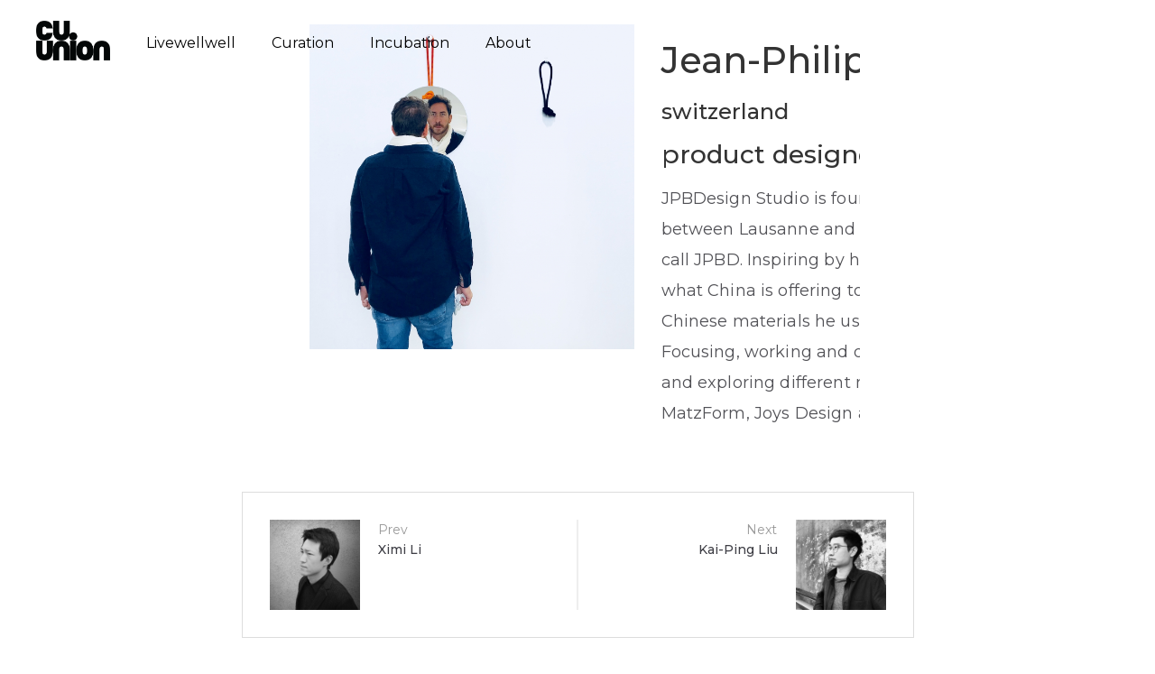

--- FILE ---
content_type: text/html; charset=UTF-8
request_url: https://www.cuunion.co/en/creators/jean-philippe-bonzon/
body_size: 18582
content:
<!DOCTYPE html>
<html lang="en-GB">
<head>
	<meta charset="UTF-8">
	<meta name="viewport" content="width=device-width, initial-scale=1">
	<link rel="profile" href="http://gmpg.org/xfn/11">
	<link rel="pingback" href="https://www.cuunion.co/xmlrpc.php">
	<title>Jean-Philippe Bonzon &#8211; CUUNION | the destination of transdisciplinary design and applied art</title>
<meta name='robots' content='max-image-preview:large' />
<link rel="alternate" type="application/rss+xml" title="CUUNION | the destination of transdisciplinary design and applied art &raquo; Feed" href="https://www.cuunion.co/en/feed/" />
<link rel="alternate" type="application/rss+xml" title="CUUNION | the destination of transdisciplinary design and applied art &raquo; Comments Feed" href="https://www.cuunion.co/en/comments/feed/" />
<link rel="alternate" title="oEmbed (JSON)" type="application/json+oembed" href="https://www.cuunion.co/en/wp-json/oembed/1.0/embed?url=https%3A%2F%2Fwww.cuunion.co%2Fen%2Fcreators%2Fjean-philippe-bonzon%2F" />
<link rel="alternate" title="oEmbed (XML)" type="text/xml+oembed" href="https://www.cuunion.co/en/wp-json/oembed/1.0/embed?url=https%3A%2F%2Fwww.cuunion.co%2Fen%2Fcreators%2Fjean-philippe-bonzon%2F&#038;format=xml" />
<style id='wp-img-auto-sizes-contain-inline-css' type='text/css'>
img:is([sizes=auto i],[sizes^="auto," i]){contain-intrinsic-size:3000px 1500px}
/*# sourceURL=wp-img-auto-sizes-contain-inline-css */
</style>
<style id='wp-emoji-styles-inline-css' type='text/css'>

	img.wp-smiley, img.emoji {
		display: inline !important;
		border: none !important;
		box-shadow: none !important;
		height: 1em !important;
		width: 1em !important;
		margin: 0 0.07em !important;
		vertical-align: -0.1em !important;
		background: none !important;
		padding: 0 !important;
	}
/*# sourceURL=wp-emoji-styles-inline-css */
</style>
<link rel='stylesheet' id='wp-block-library-css' href='https://www.cuunion.co/wp-includes/css/dist/block-library/style.min.css?ver=6.9' type='text/css' media='all' />
<style id='classic-theme-styles-inline-css' type='text/css'>
/*! This file is auto-generated */
.wp-block-button__link{color:#fff;background-color:#32373c;border-radius:9999px;box-shadow:none;text-decoration:none;padding:calc(.667em + 2px) calc(1.333em + 2px);font-size:1.125em}.wp-block-file__button{background:#32373c;color:#fff;text-decoration:none}
/*# sourceURL=/wp-includes/css/classic-themes.min.css */
</style>
<link rel='stylesheet' id='amazon-payments-advanced-blocks-log-out-banner-css' href='https://www.cuunion.co/wp-content/plugins/woocommerce-gateway-amazon-payments-advanced/build/js/blocks/log-out-banner/style-index.css?ver=7b7a8388c5cd363f116c' type='text/css' media='all' />
<style id='global-styles-inline-css' type='text/css'>
:root{--wp--preset--aspect-ratio--square: 1;--wp--preset--aspect-ratio--4-3: 4/3;--wp--preset--aspect-ratio--3-4: 3/4;--wp--preset--aspect-ratio--3-2: 3/2;--wp--preset--aspect-ratio--2-3: 2/3;--wp--preset--aspect-ratio--16-9: 16/9;--wp--preset--aspect-ratio--9-16: 9/16;--wp--preset--color--black: #000000;--wp--preset--color--cyan-bluish-gray: #abb8c3;--wp--preset--color--white: #ffffff;--wp--preset--color--pale-pink: #f78da7;--wp--preset--color--vivid-red: #cf2e2e;--wp--preset--color--luminous-vivid-orange: #ff6900;--wp--preset--color--luminous-vivid-amber: #fcb900;--wp--preset--color--light-green-cyan: #7bdcb5;--wp--preset--color--vivid-green-cyan: #00d084;--wp--preset--color--pale-cyan-blue: #8ed1fc;--wp--preset--color--vivid-cyan-blue: #0693e3;--wp--preset--color--vivid-purple: #9b51e0;--wp--preset--gradient--vivid-cyan-blue-to-vivid-purple: linear-gradient(135deg,rgb(6,147,227) 0%,rgb(155,81,224) 100%);--wp--preset--gradient--light-green-cyan-to-vivid-green-cyan: linear-gradient(135deg,rgb(122,220,180) 0%,rgb(0,208,130) 100%);--wp--preset--gradient--luminous-vivid-amber-to-luminous-vivid-orange: linear-gradient(135deg,rgb(252,185,0) 0%,rgb(255,105,0) 100%);--wp--preset--gradient--luminous-vivid-orange-to-vivid-red: linear-gradient(135deg,rgb(255,105,0) 0%,rgb(207,46,46) 100%);--wp--preset--gradient--very-light-gray-to-cyan-bluish-gray: linear-gradient(135deg,rgb(238,238,238) 0%,rgb(169,184,195) 100%);--wp--preset--gradient--cool-to-warm-spectrum: linear-gradient(135deg,rgb(74,234,220) 0%,rgb(151,120,209) 20%,rgb(207,42,186) 40%,rgb(238,44,130) 60%,rgb(251,105,98) 80%,rgb(254,248,76) 100%);--wp--preset--gradient--blush-light-purple: linear-gradient(135deg,rgb(255,206,236) 0%,rgb(152,150,240) 100%);--wp--preset--gradient--blush-bordeaux: linear-gradient(135deg,rgb(254,205,165) 0%,rgb(254,45,45) 50%,rgb(107,0,62) 100%);--wp--preset--gradient--luminous-dusk: linear-gradient(135deg,rgb(255,203,112) 0%,rgb(199,81,192) 50%,rgb(65,88,208) 100%);--wp--preset--gradient--pale-ocean: linear-gradient(135deg,rgb(255,245,203) 0%,rgb(182,227,212) 50%,rgb(51,167,181) 100%);--wp--preset--gradient--electric-grass: linear-gradient(135deg,rgb(202,248,128) 0%,rgb(113,206,126) 100%);--wp--preset--gradient--midnight: linear-gradient(135deg,rgb(2,3,129) 0%,rgb(40,116,252) 100%);--wp--preset--font-size--small: 13px;--wp--preset--font-size--medium: 20px;--wp--preset--font-size--large: 36px;--wp--preset--font-size--x-large: 42px;--wp--preset--spacing--20: 0.44rem;--wp--preset--spacing--30: 0.67rem;--wp--preset--spacing--40: 1rem;--wp--preset--spacing--50: 1.5rem;--wp--preset--spacing--60: 2.25rem;--wp--preset--spacing--70: 3.38rem;--wp--preset--spacing--80: 5.06rem;--wp--preset--shadow--natural: 6px 6px 9px rgba(0, 0, 0, 0.2);--wp--preset--shadow--deep: 12px 12px 50px rgba(0, 0, 0, 0.4);--wp--preset--shadow--sharp: 6px 6px 0px rgba(0, 0, 0, 0.2);--wp--preset--shadow--outlined: 6px 6px 0px -3px rgb(255, 255, 255), 6px 6px rgb(0, 0, 0);--wp--preset--shadow--crisp: 6px 6px 0px rgb(0, 0, 0);}:where(.is-layout-flex){gap: 0.5em;}:where(.is-layout-grid){gap: 0.5em;}body .is-layout-flex{display: flex;}.is-layout-flex{flex-wrap: wrap;align-items: center;}.is-layout-flex > :is(*, div){margin: 0;}body .is-layout-grid{display: grid;}.is-layout-grid > :is(*, div){margin: 0;}:where(.wp-block-columns.is-layout-flex){gap: 2em;}:where(.wp-block-columns.is-layout-grid){gap: 2em;}:where(.wp-block-post-template.is-layout-flex){gap: 1.25em;}:where(.wp-block-post-template.is-layout-grid){gap: 1.25em;}.has-black-color{color: var(--wp--preset--color--black) !important;}.has-cyan-bluish-gray-color{color: var(--wp--preset--color--cyan-bluish-gray) !important;}.has-white-color{color: var(--wp--preset--color--white) !important;}.has-pale-pink-color{color: var(--wp--preset--color--pale-pink) !important;}.has-vivid-red-color{color: var(--wp--preset--color--vivid-red) !important;}.has-luminous-vivid-orange-color{color: var(--wp--preset--color--luminous-vivid-orange) !important;}.has-luminous-vivid-amber-color{color: var(--wp--preset--color--luminous-vivid-amber) !important;}.has-light-green-cyan-color{color: var(--wp--preset--color--light-green-cyan) !important;}.has-vivid-green-cyan-color{color: var(--wp--preset--color--vivid-green-cyan) !important;}.has-pale-cyan-blue-color{color: var(--wp--preset--color--pale-cyan-blue) !important;}.has-vivid-cyan-blue-color{color: var(--wp--preset--color--vivid-cyan-blue) !important;}.has-vivid-purple-color{color: var(--wp--preset--color--vivid-purple) !important;}.has-black-background-color{background-color: var(--wp--preset--color--black) !important;}.has-cyan-bluish-gray-background-color{background-color: var(--wp--preset--color--cyan-bluish-gray) !important;}.has-white-background-color{background-color: var(--wp--preset--color--white) !important;}.has-pale-pink-background-color{background-color: var(--wp--preset--color--pale-pink) !important;}.has-vivid-red-background-color{background-color: var(--wp--preset--color--vivid-red) !important;}.has-luminous-vivid-orange-background-color{background-color: var(--wp--preset--color--luminous-vivid-orange) !important;}.has-luminous-vivid-amber-background-color{background-color: var(--wp--preset--color--luminous-vivid-amber) !important;}.has-light-green-cyan-background-color{background-color: var(--wp--preset--color--light-green-cyan) !important;}.has-vivid-green-cyan-background-color{background-color: var(--wp--preset--color--vivid-green-cyan) !important;}.has-pale-cyan-blue-background-color{background-color: var(--wp--preset--color--pale-cyan-blue) !important;}.has-vivid-cyan-blue-background-color{background-color: var(--wp--preset--color--vivid-cyan-blue) !important;}.has-vivid-purple-background-color{background-color: var(--wp--preset--color--vivid-purple) !important;}.has-black-border-color{border-color: var(--wp--preset--color--black) !important;}.has-cyan-bluish-gray-border-color{border-color: var(--wp--preset--color--cyan-bluish-gray) !important;}.has-white-border-color{border-color: var(--wp--preset--color--white) !important;}.has-pale-pink-border-color{border-color: var(--wp--preset--color--pale-pink) !important;}.has-vivid-red-border-color{border-color: var(--wp--preset--color--vivid-red) !important;}.has-luminous-vivid-orange-border-color{border-color: var(--wp--preset--color--luminous-vivid-orange) !important;}.has-luminous-vivid-amber-border-color{border-color: var(--wp--preset--color--luminous-vivid-amber) !important;}.has-light-green-cyan-border-color{border-color: var(--wp--preset--color--light-green-cyan) !important;}.has-vivid-green-cyan-border-color{border-color: var(--wp--preset--color--vivid-green-cyan) !important;}.has-pale-cyan-blue-border-color{border-color: var(--wp--preset--color--pale-cyan-blue) !important;}.has-vivid-cyan-blue-border-color{border-color: var(--wp--preset--color--vivid-cyan-blue) !important;}.has-vivid-purple-border-color{border-color: var(--wp--preset--color--vivid-purple) !important;}.has-vivid-cyan-blue-to-vivid-purple-gradient-background{background: var(--wp--preset--gradient--vivid-cyan-blue-to-vivid-purple) !important;}.has-light-green-cyan-to-vivid-green-cyan-gradient-background{background: var(--wp--preset--gradient--light-green-cyan-to-vivid-green-cyan) !important;}.has-luminous-vivid-amber-to-luminous-vivid-orange-gradient-background{background: var(--wp--preset--gradient--luminous-vivid-amber-to-luminous-vivid-orange) !important;}.has-luminous-vivid-orange-to-vivid-red-gradient-background{background: var(--wp--preset--gradient--luminous-vivid-orange-to-vivid-red) !important;}.has-very-light-gray-to-cyan-bluish-gray-gradient-background{background: var(--wp--preset--gradient--very-light-gray-to-cyan-bluish-gray) !important;}.has-cool-to-warm-spectrum-gradient-background{background: var(--wp--preset--gradient--cool-to-warm-spectrum) !important;}.has-blush-light-purple-gradient-background{background: var(--wp--preset--gradient--blush-light-purple) !important;}.has-blush-bordeaux-gradient-background{background: var(--wp--preset--gradient--blush-bordeaux) !important;}.has-luminous-dusk-gradient-background{background: var(--wp--preset--gradient--luminous-dusk) !important;}.has-pale-ocean-gradient-background{background: var(--wp--preset--gradient--pale-ocean) !important;}.has-electric-grass-gradient-background{background: var(--wp--preset--gradient--electric-grass) !important;}.has-midnight-gradient-background{background: var(--wp--preset--gradient--midnight) !important;}.has-small-font-size{font-size: var(--wp--preset--font-size--small) !important;}.has-medium-font-size{font-size: var(--wp--preset--font-size--medium) !important;}.has-large-font-size{font-size: var(--wp--preset--font-size--large) !important;}.has-x-large-font-size{font-size: var(--wp--preset--font-size--x-large) !important;}
:where(.wp-block-post-template.is-layout-flex){gap: 1.25em;}:where(.wp-block-post-template.is-layout-grid){gap: 1.25em;}
:where(.wp-block-term-template.is-layout-flex){gap: 1.25em;}:where(.wp-block-term-template.is-layout-grid){gap: 1.25em;}
:where(.wp-block-columns.is-layout-flex){gap: 2em;}:where(.wp-block-columns.is-layout-grid){gap: 2em;}
:root :where(.wp-block-pullquote){font-size: 1.5em;line-height: 1.6;}
/*# sourceURL=global-styles-inline-css */
</style>
<link rel='stylesheet' id='lvca-animate-styles-css' href='https://www.cuunion.co/wp-content/plugins/addons-for-visual-composer-premium/assets/css/animate.css?ver=3.1' type='text/css' media='all' />
<link rel='stylesheet' id='lvca-frontend-styles-css' href='https://www.cuunion.co/wp-content/plugins/addons-for-visual-composer-premium/assets/css/lvca-frontend.css?ver=3.1' type='text/css' media='all' />
<link rel='stylesheet' id='lvca-icomoon-styles-css' href='https://www.cuunion.co/wp-content/plugins/addons-for-visual-composer-premium/assets/css/icomoon.css?ver=3.1' type='text/css' media='all' />
<link rel='stylesheet' id='contact-form-7-css' href='https://www.cuunion.co/wp-content/plugins/contact-form-7/includes/css/styles.css?ver=6.1.4' type='text/css' media='all' />
<style id='woocommerce-inline-inline-css' type='text/css'>
.woocommerce form .form-row .required { visibility: visible; }
/*# sourceURL=woocommerce-inline-inline-css */
</style>
<link rel='stylesheet' id='wcapf-style-css' href='https://www.cuunion.co/wp-content/plugins/agni-merino-plugin/inc/ajax-product-filter/assets/css/wcapf-styles.css?ver=6.9' type='text/css' media='all' />
<link rel='stylesheet' id='xoo_wsc-css' href='https://www.cuunion.co/wp-content/plugins/agni-merino-plugin/inc/side-cart-woocommerce/css/xoo-wsc-public.css?ver=1.0.2' type='text/css' media='all' />
<link rel='stylesheet' id='lvca-accordion-css' href='https://www.cuunion.co/wp-content/plugins/addons-for-visual-composer-premium/includes/addons/accordion/css/style.css?ver=3.1' type='text/css' media='all' />
<link rel='stylesheet' id='lvca-slick-css' href='https://www.cuunion.co/wp-content/plugins/addons-for-visual-composer-premium/assets/css/slick.css?ver=3.1' type='text/css' media='all' />
<link rel='stylesheet' id='lvca-carousel-css' href='https://www.cuunion.co/wp-content/plugins/addons-for-visual-composer-premium/includes/addons/carousel/css/style.css?ver=3.1' type='text/css' media='all' />
<link rel='stylesheet' id='lvca-clients-css' href='https://www.cuunion.co/wp-content/plugins/addons-for-visual-composer-premium/includes/addons/clients/css/style.css?ver=3.1' type='text/css' media='all' />
<link rel='stylesheet' id='lvca-heading-css' href='https://www.cuunion.co/wp-content/plugins/addons-for-visual-composer-premium/includes/addons/heading/css/style.css?ver=3.1' type='text/css' media='all' />
<link rel='stylesheet' id='lvca-odometers-css' href='https://www.cuunion.co/wp-content/plugins/addons-for-visual-composer-premium/includes/addons/odometers/css/style.css?ver=3.1' type='text/css' media='all' />
<link rel='stylesheet' id='lvca-piecharts-css' href='https://www.cuunion.co/wp-content/plugins/addons-for-visual-composer-premium/includes/addons/piecharts/css/style.css?ver=3.1' type='text/css' media='all' />
<link rel='stylesheet' id='lvca-posts-carousel-css' href='https://www.cuunion.co/wp-content/plugins/addons-for-visual-composer-premium/includes/addons/posts-carousel/css/style.css?ver=3.1' type='text/css' media='all' />
<link rel='stylesheet' id='lvca-pricing-table-css' href='https://www.cuunion.co/wp-content/plugins/addons-for-visual-composer-premium/includes/addons/pricing-table/css/style.css?ver=3.1' type='text/css' media='all' />
<link rel='stylesheet' id='lvca-services-css' href='https://www.cuunion.co/wp-content/plugins/addons-for-visual-composer-premium/includes/addons/services/css/style.css?ver=3.1' type='text/css' media='all' />
<link rel='stylesheet' id='lvca-stats-bar-css' href='https://www.cuunion.co/wp-content/plugins/addons-for-visual-composer-premium/includes/addons/stats-bar/css/style.css?ver=3.1' type='text/css' media='all' />
<link rel='stylesheet' id='lvca-tabs-css' href='https://www.cuunion.co/wp-content/plugins/addons-for-visual-composer-premium/includes/addons/tabs/css/style.css?ver=3.1' type='text/css' media='all' />
<link rel='stylesheet' id='lvca-team-members-css' href='https://www.cuunion.co/wp-content/plugins/addons-for-visual-composer-premium/includes/addons/team/css/style.css?ver=3.1' type='text/css' media='all' />
<link rel='stylesheet' id='lvca-testimonials-css' href='https://www.cuunion.co/wp-content/plugins/addons-for-visual-composer-premium/includes/addons/testimonials/css/style.css?ver=3.1' type='text/css' media='all' />
<link rel='stylesheet' id='lvca-flexslider-css' href='https://www.cuunion.co/wp-content/plugins/addons-for-visual-composer-premium/assets/css/flexslider.css?ver=3.1' type='text/css' media='all' />
<link rel='stylesheet' id='lvca-testimonials-slider-css' href='https://www.cuunion.co/wp-content/plugins/addons-for-visual-composer-premium/includes/addons/testimonials-slider/css/style.css?ver=3.1' type='text/css' media='all' />
<link rel='stylesheet' id='lvca-portfolio-css' href='https://www.cuunion.co/wp-content/plugins/addons-for-visual-composer-premium/includes/addons/portfolio/css/style.css?ver=3.1' type='text/css' media='all' />
<link rel='stylesheet' id='megamenu-css' href='https://www.cuunion.co/wp-content/uploads/maxmegamenu/style.css?ver=04322f' type='text/css' media='all' />
<link rel='stylesheet' id='dashicons-css' href='https://www.cuunion.co/wp-includes/css/dashicons.min.css?ver=6.9' type='text/css' media='all' />
<link rel='stylesheet' id='ionicons-css' href='https://www.cuunion.co/wp-content/themes/merino/css/ionicons.min.css?ver=2.0.1' type='text/css' media='all' />
<link rel='stylesheet' id='font-awesome-v4shim-css' href='https://www.cuunion.co/wp-content/plugins/types/vendor/toolset/toolset-common/res/lib/font-awesome/css/v4-shims.css?ver=5.13.0' type='text/css' media='screen' />
<link rel='stylesheet' id='font-awesome-css' href='https://www.cuunion.co/wp-content/plugins/types/vendor/toolset/toolset-common/res/lib/font-awesome/css/all.css?ver=5.13.0' type='text/css' media='screen' />
<link rel='stylesheet' id='pe-stroke-css' href='https://www.cuunion.co/wp-content/themes/merino/css/Pe-icon-7-stroke.min.css?ver=1.2.0' type='text/css' media='all' />
<link rel='stylesheet' id='pe-filled-css' href='https://www.cuunion.co/wp-content/themes/merino/css/Pe-icon-7-filled.min.css?ver=1.2.0' type='text/css' media='all' />
<link rel='stylesheet' id='linea-arrows-css' href='https://www.cuunion.co/wp-content/themes/merino/css/linea-arrows.min.css?ver=1.0' type='text/css' media='all' />
<link rel='stylesheet' id='linea-basic-css' href='https://www.cuunion.co/wp-content/themes/merino/css/linea-basic.min.css?ver=1.0' type='text/css' media='all' />
<link rel='stylesheet' id='linea-elaboration-css' href='https://www.cuunion.co/wp-content/themes/merino/css/linea-elaboration.min.css?ver=1.0' type='text/css' media='all' />
<link rel='stylesheet' id='linea-ecommerce-css' href='https://www.cuunion.co/wp-content/themes/merino/css/linea-ecommerce.min.css?ver=1.0' type='text/css' media='all' />
<link rel='stylesheet' id='linea-software-css' href='https://www.cuunion.co/wp-content/themes/merino/css/linea-software.min.css?ver=1.0' type='text/css' media='all' />
<link rel='stylesheet' id='linea-music-css' href='https://www.cuunion.co/wp-content/themes/merino/css/linea-music.min.css?ver=1.0' type='text/css' media='all' />
<link rel='stylesheet' id='linea-weather-css' href='https://www.cuunion.co/wp-content/themes/merino/css/linea-weather.min.css?ver=1.0' type='text/css' media='all' />
<link rel='stylesheet' id='animate-css' href='https://www.cuunion.co/wp-content/themes/merino/css/animate.css?ver=6.9' type='text/css' media='all' />
<link rel='stylesheet' id='merino-bootstrap-css' href='https://www.cuunion.co/wp-content/themes/merino/css/merino.css?ver=6.9' type='text/css' media='all' />
<link rel='stylesheet' id='merino-agni-vc-styles-css' href='https://www.cuunion.co/wp-content/themes/merino/css/agni-vc-styles.css?ver=1.0.9' type='text/css' media='all' />
<link rel='stylesheet' id='merino-style-css' href='https://www.cuunion.co/wp-content/themes/merino/style.css?ver=1.0.9' type='text/css' media='all' />
<link rel='stylesheet' id='merino-responsive-css' href='https://www.cuunion.co/wp-content/themes/merino/css/responsive.css?ver=1.0.9' type='text/css' media='all' />
<link rel='stylesheet' id='agni-custom-font-css' href='https://www.cuunion.co/wp-content/plugins/agni-merino-plugin/inc/agni-custom-fonts/css/custom.css?ver=6.9' type='text/css' media='all' />
<link rel='stylesheet' id='tawcvs-frontend-css' href='https://www.cuunion.co/wp-content/plugins/agni-merino-plugin/inc/variation-swatches-for-woocommerce/includes/../assets/css/frontend.css?ver=20160615' type='text/css' media='all' />
<link rel='stylesheet' id='js_composer_front-css' href='https://www.cuunion.co/wp-content/plugins/js_composer/assets/css/js_composer.min.css?ver=6.11.0' type='text/css' media='all' />
<link rel='stylesheet' id='merino-woocommerce-style-css' href='https://www.cuunion.co/wp-content/themes/merino/template/woocommerce/css/woocommerce-style.css?ver=1.0.9' type='text/css' media='all' />
<link rel='stylesheet' id='gt-css-css' href='https://www.cuunion.co/wp-content/plugins/gt_css_js/css/gt_css.css?ver=0.5' type='text/css' media='all' />
<link rel='stylesheet' id='gt-res-css' href='https://www.cuunion.co/wp-content/plugins/gt_css_js/css/gt_res.css?ver=0.5' type='text/css' media='all' />
<link rel='stylesheet' id='redux-google-fonts-merino_options-css' href='https://www.cuunion.co/wp-content/uploads/fonts/ff8d29af29e8bba15daadadec5087033/font.css?v=1740549886' type='text/css' media='all' />
<link rel='stylesheet' id='merino-custom-styles-css' href='https://www.cuunion.co/wp-content/themes/merino/css/custom.css?ver=6.9' type='text/css' media='all' />
<style id='merino-custom-styles-inline-css' type='text/css'>
body{
					visibility: hidden;
				}/* Container */
			@media (min-width:768px) {
				.container {
					width: 750px;
				}
				.boxed{
					width: 750px;
				}
			}
			@media (min-width:992px) {
				.container, .container .megamenu .sub-menu {
					width: 970px;
				}
				.boxed{
					width: 970px;
				}
			}
			@media (min-width:1200px) {
				.container, .container .megamenu .sub-menu {
					width: 1170px;
				}
				.boxed{
					width: 1170px;
				}
			}
			@media (min-width:1500px) {
				.container, .container .megamenu .sub-menu{
					width: 1170px;
				}
				.boxed{
					width: 1170px;
				}
			}.header-icon img{
					max-width:82px;
				}
				.header-icon .header-logo-icon-svg{
					max-width:82px;
					height: 27px;
				}/* Merino Custom CSS */
		

			body{
				font-size: 14px;
				line-height: ;
				text-transform: none;
			}
			h1, .h1{
				font-size: 40px;
			}
			h2, .h2{
				font-size: 34px;
			}
			h3, .h3{
				font-size: 28px;
			}
			h4, .h4{
				font-size: 24px;
			}
			h5, .h5{
				font-size: 22px;
			}
			h6, .h6{
				font-size: 18px;
			}

			ul.nav-menu-content:not(.additional-primary-nav-menu-content) >li, div.nav-menu-content:not(.additional-primary-nav-menu-content) ul > li, ul.nav-menu-content:not(.additional-primary-nav-menu-content) >li >a, div.nav-menu-content:not(.additional-primary-nav-menu-content) ul > li > a, .side-header-menu ul.tab-nav-menu-content >li >a, .side-header-menu div.nav-menu-content:not(.additional-primary-nav-menu-content) ul > li > a{
				font-size: 15px;
			}
			.nav-menu a, .tab-nav-menu a, ul.nav-menu-content >li >a, div.nav-menu-content ul > li > a, .side-header-menu ul.tab-nav-menu-content >li >a, .side-header-menu div.nav-menu-content ul > li > a{
				text-transform: uppercase;
			}
			.nav-menu a, .tab-nav-menu a{
				font-size: px;
			}
			.nav-menu a, .tab-nav-menu a{
				text-transform: capitalize;
			}
			
			.burg-text{
				color: ;
			}
			@media (min-width: 992px) {
				.header-menu-flex{
					min-height: 90px;
				}
			}
			.header-sticky.top-sticky .toggle-nav-menu-additional .burg-text{
				color: ;
			}
			
			h1, h2, h3, h4, h5, h6,.h1,.h2,.h3,.h4,.h5,.h6, .primary-typo, .vc_tta-title-text{
				line-height: ;
				text-transform: none;
			}
			.section-sub-heading-text, .additional-typo{
				line-height: ;
				text-transform: none;
			}

			.has-menu-button ul.nav-menu-content >li:last-child >a, .has-menu-button div.nav-menu-content >ul >li:last-child >a{
				font-size: px;
			}
			/*.has-menu-button ul.nav-menu-content >li:last-child >a, .has-menu-button div.nav-menu-content >ul >li:last-child >a{
				color: #1e1e20 !important;
			}*/

			.header-menu-icons .header-lang-toggle{
				-webkit-box-ordinal-group: 1;
				-webkit-order: 2;
				-ms-flex-order: 2;
				order: 2;
			} 
			.header-menu-icons .header-wpml-toggle{
				-webkit-box-ordinal-group: 2;
				-webkit-order: 3;
				-ms-flex-order: 3;
				order: 3;
			}
			.header-menu-icons .header-myaccount-toggle{
				-webkit-box-ordinal-group: 6;
				-webkit-order: 5;
				-ms-flex-order: 5;
				order: 5;
			}
			.header-menu-icons .header-currency-toggle{
				-webkit-box-ordinal-group: 8;
				-webkit-order: 8;
				-ms-flex-order: 7;
				order: 7;
			}
			.header-menu-icons .header-cart-toggle{
				-webkit-box-ordinal-group: 7;
				-webkit-order: 6;
				-ms-flex-order: 6;
				order: 6;
			} 
			.header-menu-icons .header-search-toggle{
				-webkit-box-ordinal-group: 2;
				-webkit-order: 1;
				-ms-flex-order: 1;
				order: 1;
			} 
			.header-menu-icons .header-social-toggle{
				-webkit-box-ordinal-group: 9;
				-webkit-order: 8;
				-ms-flex-order: 8;
				order: 8;
			}
			.header-menu-icons .header-wishlist-toggle{
				-webkit-box-ordinal-group: 5;
				-webkit-order: 4;
				-ms-flex-order: 4;
				order: 4;
			}

			.special-typo{
				line-height: ;
				text-transform: none;
			}

			.preloader-style-2 .cssload-loader:before{
				border-color: #ffffff;
			}

			/* Merino Custom Colors */
			a, table tbody tr th, .additional-nav-menu a:hover, .nav-menu-content li a:hover, .nav-menu-content li a:active, .nav-menu-content li.current-menu-item:not(.current_page_item) > a, .nav-menu-content li ul li.current-menu-item:not(.current_page_item) > a, .nav-menu-content .current_page_ancestor .current-menu-item:not(.current_page_item) > a:hover, .tab-nav-menu a:hover, .footer-bar form.mc4wp-form .merino-subscribe-form-style-1 input[type="submit"].merino-submit-for-widget, .header-toggle ul a:hover, .agni-slide-buttons .btn-white.btn-plain i, .post-author a, .post-sharing-buttons a:hover, .widget_merino_social_icons a:hover, .filter a:hover, .filter a:focus, .filter a.active, .agni-section-heading .section-heading-icon{
				color: ;
			}
			.header-short-note, .owl-dot.active span, .ba-slider .handle span, .posts-navigation .nav-links a, .post-password-form input[type="submit"], .mc4wp-form input[type="submit"], .member-post .member-divide-line span, .hotspot-content-inner .add_to_cart_button {
				background-color: ;
			}
			blockquote, table thead th, .has-menu-hightlight .current-menu-item > a, .has-menu-hightlight .current-menu-parent .sub-menu .current-menu-item > a, .has-menu-button ul.nav-menu-content:not(.additional-primary-nav-menu-content) >li:last-child >a, .has-menu-button div.nav-menu-content:not(.additional-primary-nav-menu-content) >ul >li:last-child >a, .has-additional-primary-menu-button ul.additional-primary-nav-menu-content >li:last-child >a, .has-additional-primary-menu-button div.additional-primary-nav-menu-content >ul >li:last-child >a, .footer-bar form.mc4wp-form .merino-subscribe-form-style-1 input[type="email"], .widget_merino_social_icons a:hover, .milestone-style-1  .mile-count h3:after, .feature-box-title:after {
				border-color: ;
			}

			input[type="text"], input[type="email"], input[type="url"], input[type="password"], input[type="search"], textarea, a, .h1, .h2, .h3, .h4, .h5, .h6, h1, h2, h3, h4, h5, h6, .h1 .small, .h1 small, .h2 .small, .h2 small, .h3 .small, .h3 small, .h4 .small, .h4 small, .h5 .small, .h5 small, .h6 .small, .h6 small, h1 .small, h1 small, h2 .small, h2 small, h3 .small, h3 small, h4 .small, h4 small, h5 .small, h5 small, h6 .small, h6 small, .nav-menu a, .header-icon .logo-text, .nav-menu-content .current_page_ancestor .current-menu-item:not(.current_page_item) > a, .toggle-nav-menu, .footer-bar .textwidget i, .blog-single-post .tags-links a, .post-format-link:before, .post-format-quote:before, .comment-form input[type="submit"], .widget_tag_cloud a, .widget_merino_instagram .follow-link, .portfolio-post .portfolio-content-container, .mfp-image-popup .mfp-close-btn-in .mfp-close, .service-box i, .countdown-has-background .countdown-holder, .countdown-has-border .countdown-holder{
				color: ;
			}
			.burg, .burg:before, .burg:after, .cd-headline.type .cd-words-wrapper::after, .divide-line span, .progress-bar, .nav-tabs-style-3 .nav-tabs li.active, .accordion-style-3 .panel-title:not(.collapsed), .cssload-back{
				background-color: ;
			}
			.comment-form input[type="submit"], .sidebar .widget-title:after, .widget_merino_instagram .follow-link, .nav-tabs-style-1 .nav-tabs li.active a, .nav-tabs li a:hover, .nav-tabs li a:focus, .nav-tabs-style-2 .nav-tabs li.active, .accordion-style-3 .panel-title:not(.collapsed){
				border-color: ;
			}

			body, .header-social a, .post-sharing-buttons a, .portfolio-bottom-caption .portfolio-bottom-caption-category li{
				color: ;
			}

			/* Nav menu Color */
			.nav-menu-content li.current-menu-item:not(.current_page_item) > a, .nav-menu-content li ul li.current-menu-item:not(.current_page_item) > a, .nav-menu-content li.current-menu-item:not(.current_page_item) > a:hover, .nav-menu-content li ul li.current-menu-item:not(.current_page_item) > a:hover{
				color: #1e1e20;
			}
			.nav-menu-content .current_page_ancestor .current-menu-item:not(.current_page_item) > a {
			    color:#333333;
			}
			.nav-menu-content .current_page_ancestor .current-menu-item:not(.current_page_item) > a:hover {
				color:#1e1e20;
			}

			/* Buttons */
			/*.btn-default, input.btn-default {
				color: #fff;
				background-color: ;
				border-color: ;
			}
			.btn-primary, input.btn-primary {
				color: #fff;
				background-color: ;
				border-color: ;
			}
			.btn-accent, input.btn-accent {
				color: #fff;
				background-color: ;
				border-color: ;
			}
			.btn-alt, .btn-alt:focus, .btn-alt:hover, input.btn-alt, input.btn-alt:focus, input.btn-alt:hover {
				background-color: transparent;
			}
			.btn-default.btn-alt, input.btn-default.btn-alt {
				color: ;
				border-color: ;
			}
			.btn-primary.btn-alt, input.btn-primary.btn-alt {
				color: ;
				border-color: ;
			}
			.btn-accent.btn-alt, input.btn-accent.btn-alt {
				color: ;
				border-color: ;
			}
			.btn-link {
				color: ;
				border-color: transparent;
			}
			.btn-link:hover {
				border-color: ;
			}*/

			/* Layout Content Padding */
			.has-padding, .has-padding .top-padding, .has-padding .bottom-padding, .has-padding .header-sticky, .has-padding .header-top-bar, .has-padding .header-navigation-menu{
				border-width: 30px;
			}
			@media (max-width:767px) {
				.has-padding, .has-padding .top-padding, .has-padding .bottom-padding{
					border-width: 0;
				}
			}
			@media (min-width:1200px) {
				.has-padding .side-header-menu{
					margin-left: 30px;
					margin-top: 30px;
					bottom: 30px;
				}

				.reverse_skin.side-header-menu ul.tab-nav-menu-content >li >a, .reverse_skin.side-header-menu div.nav-menu-content ul > li > a, .reverse_skin.side-header-menu .tab-nav-menu a{
					color: ;
				}
				.reverse_skin.side-header-menu ul.tab-nav-menu-content >li >a:hover, .reverse_skin.side-header-menu div.nav-menu-content ul > li > a:hover, .reverse_skin.side-header-menu .tab-nav-menu a:hover{
					color: ;
				}

			}
			@media (min-width:768px) {
				.has-padding .mfp-main .mfp-container{
					border-width: 30px;
				}
			}
			.has-padding, .has-padding .top-padding, .has-padding .bottom-padding, .has-padding .header-top-bar, .has-padding .header-navigation-menu, .has-padding .mfp-main .mfp-container{
				border-color: #fff;
			}
			@media (min-width: 992px){
				.has-sticky-footer {
				    bottom: 30px;
				}
			}

			.toggle-circled{
			    border-color: #555555;
			}
			.header-social a, .header-toggle a, .header-toggle span{
			    color: #555555;
			    fill: #555555;
			}
			.header-toggle ul a:hover{
			    color: #1e1e20;
			}
			.header-sticky.top-sticky .header-menu-icons-additional-color .toggle-circled{
			    border-color: ;
			}
			.header-sticky.top-sticky .header-menu-icons-additional-color .header-social a, .header-sticky.top-sticky .header-menu-icons-additional-color .header-toggle a, .header-sticky.top-sticky .header-menu-icons-additional-color .header-toggle span{
			    color: ;
			    fill: ;
			}
			.header-sticky.top-sticky .header-menu-icons-additional-color .header-toggle ul a:hover{
			    color: ;
			}
			
			.toggle-nav-menu{
				color: #333333;
			}
			.header-sticky.top-sticky .toggle-nav-menu.toggle-nav-menu-additional{
				color: ;
			}
			/*.burg-text{
				color: #333333;
			}
			.burg, .burg:before, .burg:after{
				background-color: #333333;
			}*/

			.header-sticky.top-sticky .toggle-nav-menu-additional .burg, .header-sticky.top-sticky .toggle-nav-menu-additional .burg:before, .header-sticky.top-sticky .toggle-nav-menu-additional .burg:after{
				background-color: ;
			}
			.activeBurg.burg, .activeBurg.burg:before, .activeBurg.burg:after{
				background-color: #333333;
			}
			.header-sticky.top-sticky .toggle-nav-menu-additional .activeBurg.burg, .header-sticky.top-sticky .toggle-nav-menu-additional .activeBurg.burg:before, .header-sticky.top-sticky .toggle-nav-menu-additional .activeBurg.burg:after{
				background-color: #333333;
			}
			.header-navigation-menu .header-menu-content, .reverse_skin.header-sticky.top-sticky.header-navigation-menu.header-menu-border-additional:not(.side-header-menu) .header-menu-content, .reverse_skin.header-sticky.top-sticky.side-header-menu.header-menu-border-additional:not(.side-header-menu) .tab-nav-menu{
				border-top:0;
				border-left:0;
				border-right:0;
				border-bottom: 0;
			}
			.header-navigation-menu.center-header-menu .header-menu-content, .reverse_skin.header-sticky.top-sticky.header-navigation-menu.center-header-menu.header-menu-border-additional:not(.side-header-menu) .header-menu-content{
				border-top: 0;
			}
			.header-navigation-menu .header-menu-flex > div:first-child .header-icon, .reverse_skin.header-sticky.top-sticky.header-navigation-menu.header-menu-border-additional:not(.side-header-menu)  .header-menu-flex > div:first-child .header-icon{
				border-right: 0;
			}
			.header-navigation-menu:not(.center-header-menu) .header-menu-flex > div:last-child .header-menu-icons, .reverse_skin.header-sticky.top-sticky.header-navigation-menu.header-menu-border-additional:not(.side-header-menu):not(.center-header-menu) .header-menu-flex > div:last-child .header-menu-icons{
				border-left: 0;
			}
			.header-navigation-menu .header-menu-content, .reverse_skin.header-sticky.top-sticky.header-navigation-menu.header-menu-border-additional:not(.side-header-menu) .header-menu-content, .reverse_skin.header-sticky.top-sticky.side-header-menu.header-menu-border-additional:not(.side-header-menu) .tab-nav-menu, .header-navigation-menu.center-header-menu .header-menu-content, .reverse_skin.header-sticky.top-sticky.header-navigation-menu.center-header-menu.header-menu-border-additional:not(.side-header-menu) .header-menu-content, .header-navigation-menu .header-menu-flex > div:first-child .header-icon, .reverse_skin.header-sticky.top-sticky.header-navigation-menu.header-menu-border-additional:not(.side-header-menu)  .header-menu-flex > div:first-child .header-icon, .header-navigation-menu:not(.center-header-menu) .header-menu-flex > div:last-child .header-menu-icons, .reverse_skin.header-sticky.top-sticky.header-navigation-menu.header-menu-border-additional:not(.side-header-menu):not(.center-header-menu) .header-menu-flex > div:last-child .header-menu-icons{
				border-style: solid;
			}

			.header-sticky.top-sticky.header-navigation-menu.header-menu-border-additional:not(.side-header-menu) .header-menu-content, .header-sticky.top-sticky.side-header-menu.header-menu-border-additional:not(.side-header-menu) .tab-nav-menu, .reverse_skin.header-navigation-menu .header-menu-content{
				border-bottom: 0;
			}
			.header-sticky.top-sticky.header-navigation-menu.center-header-menu.header-menu-border-additional:not(.side-header-menu) .header-menu-content, .reverse_skin.header-navigation-menu.center-header-menu .header-menu-content{
				border-top: 0;
			}
			.header-sticky.top-sticky.header-navigation-menu.header-menu-border-additional:not(.side-header-menu) .header-menu-flex > div:first-child .header-icon, .reverse_skin.header-navigation-menu .header-menu-flex > div:first-child .header-icon{
				border-right: 0;
			}
			.header-sticky.top-sticky.header-navigation-menu.header-menu-border-additional:not(.side-header-menu):not(.center-header-menu) .header-menu-flex > div:last-child .header-menu-icons,.reverse_skin.header-navigation-menu:not(.center-header-menu) .header-menu-flex > div:last-child .header-menu-icons{
				border-left: 0;
			}
			.header-sticky.top-sticky.header-navigation-menu.header-menu-border-additional:not(.side-header-menu) .header-menu-content, .header-sticky.top-sticky.side-header-menu.header-menu-border-additional:not(.side-header-menu) .tab-nav-menu, .reverse_skin.header-navigation-menu .header-menu-content, 

			.header-sticky.top-sticky.header-navigation-menu.center-header-menu.header-menu-border-additional:not(.side-header-menu) .header-menu-content, .reverse_skin.header-navigation-menu.center-header-menu .header-menu-content, 

			.header-sticky.top-sticky.header-navigation-menu.header-menu-border-additional:not(.side-header-menu) .header-menu-flex > div:first-child .header-icon, .reverse_skin.header-navigation-menu .header-menu-flex > div:first-child .header-icon, 

			.header-sticky.top-sticky.header-navigation-menu.header-menu-border-additional:not(.side-header-menu):not(.center-header-menu) .header-menu-flex > div:last-child .header-menu-icons,.reverse_skin.header-navigation-menu:not(.center-header-menu) .header-menu-flex > div:last-child .header-menu-icons{
				border-style: solid;
			}
			
			/* Reverse Skin */
			.reverse_skin .toggle-circled{
			    border-color: ;
			}
			.reverse_skin .header-social a, .reverse_skin .header-toggle a, .reverse_skin .header-toggle span{
			    color: ;
			    fill: ;
			}
			.reverse_skin .header-toggle ul a:hover{
			    color: ;
			}
			.reverse_skin.header-sticky.top-sticky .header-menu-icons-additional-color .toggle-circled{
			    border-color: #555555;
			}
			.reverse_skin.header-sticky.top-sticky .header-menu-icons-additional-color .header-social a, .reverse_skin.header-sticky.top-sticky .header-menu-icons-additional-color .header-toggle a, .reverse_skin.header-sticky.top-sticky .header-menu-icons-additional-color .header-toggle span{
			    color: #555555;
			    fill: #555555;
			}
			.reverse_skin.header-sticky.top-sticky .header-menu-icons-additional-color .header-toggle ul a:hover{
			    color: #1e1e20;
			}
			
			.reverse_skin .toggle-nav-menu{
				color: ;
			}
			.reverse_skin.header-sticky.top-sticky .toggle-nav-menu.toggle-nav-menu-additional{
				color: #333333;
			}
			.reverse_skin .burg, .reverse_skin .burg:before, .reverse_skin .burg:after{
				background-color: ;
			}

			.reverse_skin.header-sticky.top-sticky .toggle-nav-menu-additional .burg, .reverse_skin.header-sticky.top-sticky .toggle-nav-menu-additional .burg:before, .reverse_skin.header-sticky.top-sticky .toggle-nav-menu-additional .burg:after{
				background-color: #333333;
			}
			.reverse_skin .activeBurg.burg, .reverse_skin .activeBurg.burg:before, .reverse_skin .activeBurg.burg:after{
				background-color: #333333;
			}
			.reverse_skin.header-sticky.top-sticky .toggle-nav-menu-additional .activeBurg.burg, .reverse_skin.header-sticky.top-sticky .toggle-nav-menu-additional .activeBurg.burg:before, .reverse_skin.header-sticky.top-sticky .toggle-nav-menu-additional .activeBurg.burg:after{
				background-color: #333333;
			}


			.footer-social .circled{
				color: #333333;
			}
			.footer-social a, .footer-social .circled{
				color: #333333;
			}
			.footer-social .circled{
				border-color: #333333;
			}
			.footer-social a:hover, .footer-social .circled:hover{
				color: #1e1e20;
			}
			.footer-social .circled:hover{
				border-color: #1e1e20;
			}
			/*.activeBurg.burg, .header-sticky.top-sticky .toggle-nav-menu-additional .activeBurg.burg, .reverse_skin .activeBurg.burg, .reverse_skin.header-sticky.top-sticky .toggle-nav-menu-additional .activeBurg.burg{
				background-color: transparent;
			}*/
			.portfolio-navigation-container .post-navigation a {
			    background-color: transparent;
		}.shop-filter-btn-wrap .shop-filter-btn, .woocommerce .select2-container--default .select2-results__option--highlighted[aria-selected], .woocommerce .price, .woocommerce .price ins, .woocommerce #comments .star-rating span:before, .woocommerce p.stars:hover a:after, .woocommerce p.stars.selected a:after, .woocommerce .page-cart-summary .shop_table input[type="submit"], .cart-empty:before, .woocommerce .checkout_coupon input[type="submit"], .woocommerce .woocommerce-checkout-review-order-table .order-total, .woocommerce .woocommerce-checkout-review-order-table .order-total span, .woocommerce-order .woocommerce-thankyou-order-received, .woocommerce-MyAccount-content .edit-account legend, .woocommerce-page .select2-container--default .select2-results__option--highlighted[aria-selected], .select2-container--default .select2-results__option--highlighted[data-selected], .woocommerce-page .select2-container--default .select2-results__option[aria-selected=true], .select2-container--default .select2-results__option[data-selected=true]{
				color: ;
			}
			.woocommerce .products .shop-column.product-hover-style-2 .product-buttons a.agni-quick-view-btn, .woocommerce-dropdown-list, .woocommerce .products .product .onsale, .single-product-page .single-product-images .onsale, .woocommerce .sidebar .widget_shopping_cart .buttons a, .woocommerce .widget_price_filter .noUi-connect, .woocommerce .widget_price_filter .price_slider_amount .button, .woocommerce .widget_price_filter .ui-slider .ui-slider-range, .single-product-page .single-product-description button, .product-type-external .single-product-page .single-product-description a.single_add_to_cart_button, .product-type-grouped .single-product-description .group_table .button.product_type_variable, .woocommerce .page-cart-calculation .cart-collaterals .wc-proceed-to-checkout .checkout-button, .woocommerce .page-cart-calculation .cart-collaterals .wc-proceed-to-checkout .checkout-button:hover, .woocommerce .login input[type="submit"], .woocommerce .register input[type="submit"], .woocommerce-checkout-payment .place-order button[type="submit"], .woocommerce-checkout-payment .place-order button[type="submit"]:hover, .woocommerce-MyAccount-content .woocommerce-orders-table__cell-order-actions a, .woocommerce .track_order input[type="submit"], .header-cart-toggle .buttons a, .woocommerce .single-product-add-to-cart-sticky-content button, .woocommerce .single-product-add-to-cart-sticky a.single_add_to_cart_button, .woocommerce .wishlist_table td.product-add-to-cart a{
				background-color: ;
			}
			.shop-filter-btn-wrap .shop-filter-btn, .woocommerce .products .product-thumbnail .product-buttons a, .woocommerce .product-title a:hover, .woocommerce .widget_price_filter .noUi-handle, .woocommerce .widget_price_filter .price_slider_amount .button, .woocommerce .widget_price_filter .ui-slider .ui-slider-handle, .woocommerce .wc-tabs li.active a, .woocommerce .page-cart-summary .shop_table input[type="text"], .woocommerce .page-cart-summary .shop_table input[type="submit"], .woocommerce .page-cart-summary .shop_table .coupon, .woocommerce .checkout_coupon .form-row{
				border-color: ;
			}

			.woocommerce .sidebar .widget_shopping_cart .remove, .woocommerce-billing-fields label, .shipping_address label{
				color: ;
			}
			.woocommerce .page-cart-calculation .cart-collaterals .wc-proceed-to-checkout a, .woocommerce .page-cart-calculation .cart-collaterals .wc-proceed-to-checkout a, .woocommerce .cart_totals .shipping-calculator-form button, .woocommerce-checkout-payment .place-order input[type="submit"], .woocommerce-MyAccount-content .edit-account input[type="submit"], .woocommerce .track_order input[type="submit"]{
				background-color: ;
			}
			.woocommerce .cart_totals .shipping-calculator-form button, .woocommerce .wishlist_table td.product-add-to-cart a{
				border-color: ;
			}
			.woocommerce .price del, .woocommerce-dropdown-list, .toggle-woocommerce-dropdown, .single-product-page .single-product-description del .amount, .single-product-page .single-product-description table .label{
				color: ;
			}
			.woocommerce .lost_reset_password input[type="submit"]{
				background-color: ;
			}
                    #header{
   margin: 0 auto;
}
/* your styles here & you can delete above reference */
.demos img{
    border: 1px solid #ddd;
}


/* styles added additionally */
.page-id-3274 .header-short-note{
    display: none;
}
#agni-slider-280 .agni-slide-title.primary-typo{
    padding: 6px 16px;
    background-color: #fff;
}                
/*# sourceURL=merino-custom-styles-inline-css */
</style>
<!--n2css--><!--n2js--><script type="text/javascript" src="https://www.cuunion.co/wp-includes/js/jquery/jquery.min.js?ver=3.7.1" id="jquery-core-js"></script>
<script type="text/javascript" src="https://www.cuunion.co/wp-includes/js/jquery/jquery-migrate.min.js?ver=3.4.1" id="jquery-migrate-js"></script>
<script type="text/javascript" id="jquery-migrate-js-after">
/* <![CDATA[ */
(function($) {                    jQuery(document).ready(function(){
	/* your jquery here */
});                 })(jQuery)
//# sourceURL=jquery-migrate-js-after
/* ]]> */
</script>
<script type="text/javascript" src="https://www.cuunion.co/wp-content/plugins/addons-for-visual-composer-premium/assets/js/jquery.waypoints.min.js?ver=3.1" id="lvca-waypoints-js"></script>
<script type="text/javascript" id="lvca-frontend-scripts-js-extra">
/* <![CDATA[ */
var lvca_settings = {"mobile_width":"780","custom_css":""};
//# sourceURL=lvca-frontend-scripts-js-extra
/* ]]> */
</script>
<script type="text/javascript" src="https://www.cuunion.co/wp-content/plugins/addons-for-visual-composer-premium/assets/js/lvca-frontend.min.js?ver=3.1" id="lvca-frontend-scripts-js"></script>
<script type="text/javascript" src="https://www.cuunion.co/wp-content/plugins/woocommerce/assets/js/jquery-blockui/jquery.blockUI.min.js?ver=2.7.0-wc.10.4.3" id="wc-jquery-blockui-js" data-wp-strategy="defer"></script>
<script type="text/javascript" id="wc-add-to-cart-js-extra">
/* <![CDATA[ */
var wc_add_to_cart_params = {"ajax_url":"/wp-admin/admin-ajax.php","wc_ajax_url":"/en/?wc-ajax=%%endpoint%%","i18n_view_cart":"View basket","cart_url":"https://www.cuunion.co/en/cart/","is_cart":"","cart_redirect_after_add":"no"};
//# sourceURL=wc-add-to-cart-js-extra
/* ]]> */
</script>
<script type="text/javascript" src="https://www.cuunion.co/wp-content/plugins/woocommerce/assets/js/frontend/add-to-cart.min.js?ver=10.4.3" id="wc-add-to-cart-js" data-wp-strategy="defer"></script>
<script type="text/javascript" src="https://www.cuunion.co/wp-content/plugins/woocommerce/assets/js/js-cookie/js.cookie.min.js?ver=2.1.4-wc.10.4.3" id="wc-js-cookie-js" defer="defer" data-wp-strategy="defer"></script>
<script type="text/javascript" id="woocommerce-js-extra">
/* <![CDATA[ */
var woocommerce_params = {"ajax_url":"/wp-admin/admin-ajax.php","wc_ajax_url":"/en/?wc-ajax=%%endpoint%%","i18n_password_show":"Show password","i18n_password_hide":"Hide password"};
//# sourceURL=woocommerce-js-extra
/* ]]> */
</script>
<script type="text/javascript" src="https://www.cuunion.co/wp-content/plugins/woocommerce/assets/js/frontend/woocommerce.min.js?ver=10.4.3" id="woocommerce-js" defer="defer" data-wp-strategy="defer"></script>
<script type="text/javascript" src="https://www.cuunion.co/wp-content/plugins/addons-for-visual-composer-premium/includes/addons/accordion/js/accordion.min.js?ver=3.1" id="lvca-accordion-js"></script>
<script type="text/javascript" src="https://www.cuunion.co/wp-content/plugins/addons-for-visual-composer-premium/assets/js/slick.min.js?ver=3.1" id="lvca-slick-carousel-js"></script>
<script type="text/javascript" src="https://www.cuunion.co/wp-content/plugins/addons-for-visual-composer-premium/assets/js/jquery.stats.min.js?ver=3.1" id="lvca-stats-js"></script>
<script type="text/javascript" src="https://www.cuunion.co/wp-content/plugins/addons-for-visual-composer-premium/includes/addons/odometers/js/odometer.min.js?ver=3.1" id="lvca-odometers-js"></script>
<script type="text/javascript" src="https://www.cuunion.co/wp-content/plugins/addons-for-visual-composer-premium/includes/addons/piecharts/js/piechart.min.js?ver=3.1" id="lvca-piecharts-js"></script>
<script type="text/javascript" src="https://www.cuunion.co/wp-content/plugins/addons-for-visual-composer-premium/includes/addons/posts-carousel/js/posts-carousel.min.js?ver=3.1" id="lvca-post-carousel-js"></script>
<script type="text/javascript" src="https://www.cuunion.co/wp-content/plugins/addons-for-visual-composer-premium/includes/addons/spacer/js/spacer.min.js?ver=3.1" id="lvca-spacer-js"></script>
<script type="text/javascript" src="https://www.cuunion.co/wp-content/plugins/addons-for-visual-composer-premium/includes/addons/services/js/services.min.js?ver=3.1" id="lvca-services-js"></script>
<script type="text/javascript" src="https://www.cuunion.co/wp-content/plugins/addons-for-visual-composer-premium/includes/addons/stats-bar/js/stats-bar.min.js?ver=3.1" id="lvca-stats-bar-js"></script>
<script type="text/javascript" src="https://www.cuunion.co/wp-content/plugins/addons-for-visual-composer-premium/includes/addons/tabs/js/tabs.min.js?ver=3.1" id="lvca-tabs-js"></script>
<script type="text/javascript" src="https://www.cuunion.co/wp-content/plugins/addons-for-visual-composer-premium/assets/js/jquery.flexslider.min.js?ver=3.1" id="lvca-flexslider-js"></script>
<script type="text/javascript" src="https://www.cuunion.co/wp-content/plugins/addons-for-visual-composer-premium/includes/addons/testimonials-slider/js/testimonials.min.js?ver=3.1" id="lvca-testimonials-slider-js"></script>
<script type="text/javascript" src="https://www.cuunion.co/wp-content/plugins/addons-for-visual-composer-premium/assets/js/isotope.pkgd.min.js?ver=3.1" id="lvca-isotope-js"></script>
<script type="text/javascript" src="https://www.cuunion.co/wp-content/plugins/addons-for-visual-composer-premium/assets/js/imagesloaded.pkgd.min.js?ver=3.1" id="lvca-imagesloaded-js"></script>
<script type="text/javascript" src="https://www.cuunion.co/wp-content/plugins/addons-for-visual-composer-premium/includes/addons/portfolio/js/portfolio.min.js?ver=3.1" id="lvca-portfolio-js"></script>
<script type="text/javascript" src="https://www.cuunion.co/wp-content/plugins/js_composer/assets/js/vendors/woocommerce-add-to-cart.js?ver=6.11.0" id="vc_woocommerce-add-to-cart-js-js"></script>
<script type="text/javascript" src="https://www.cuunion.co/wp-content/plugins/gt_css_js/js/gt_js.js?ver=0.5" id="gt-js-js"></script>
<link rel="https://api.w.org/" href="https://www.cuunion.co/en/wp-json/" /><link rel="EditURI" type="application/rsd+xml" title="RSD" href="https://www.cuunion.co/xmlrpc.php?rsd" />
<link rel="canonical" href="https://www.cuunion.co/en/creators/jean-philippe-bonzon/" />
<link rel='shortlink' href='https://www.cuunion.co/en/?p=3964' />
        <script type="text/javascript">
            (function () {
                window.lvca_fs = {can_use_premium_code: false};
            })();
        </script>
        <style>

/* CSS added by Hide Metadata Plugin */

.entry-meta .byline:before,
			.entry-header .entry-meta span.byline:before,
			.entry-meta .byline:after,
			.entry-header .entry-meta span.byline:after,
			.single .byline, .group-blog .byline,
			.entry-meta .byline,
			.entry-header .entry-meta > span.byline,
			.entry-meta .author.vcard  {
				content: '';
				display: none;
				margin: 0;
			}
.entry-meta .posted-on:before,
			.entry-header .entry-meta > span.posted-on:before,
			.entry-meta .posted-on:after,
			.entry-header .entry-meta > span.posted-on:after,
			.entry-meta .posted-on,
			.entry-header .entry-meta > span.posted-on {
				content: '';
				display: none;
				margin: 0;
			}</style>
<meta name="p:domain_verify" content="f71868db2459df0056897b7fe43279fa"/><style type="text/css">
.qtranxs_flag_en {background-image: url(http://www.cuunion.co/wp-content/plugins/qtranslate-x/flags/gb.png); background-repeat: no-repeat;}
.qtranxs_flag_zh {background-image: url(http://www.cuunion.co/wp-content/plugins/qtranslate-x/flags/cn.png); background-repeat: no-repeat;}
.qtranxs_flag_hk {background-image: url(http://www.cuunion.co/wp-content/plugins/qtranslate-x/flags/hk.png); background-repeat: no-repeat;}
</style>
<link hreflang="en" href="https://www.cuunion.co/en/creators/jean-philippe-bonzon/" rel="alternate" />
<link hreflang="sc" href="https://www.cuunion.co/sc/creators/jean-philippe-bonzon/" rel="alternate" />
<link hreflang="tc" href="https://www.cuunion.co/tc/creators/jean-philippe-bonzon/" rel="alternate" />
<link hreflang="x-default" href="https://www.cuunion.co/en/creators/jean-philippe-bonzon/" rel="alternate" />
<meta name="generator" content="qTranslate-X 3.4.6.8" />
	<noscript><style>.woocommerce-product-gallery{ opacity: 1 !important; }</style></noscript>
	<meta name="generator" content="Elementor 3.34.2; features: additional_custom_breakpoints; settings: css_print_method-external, google_font-enabled, font_display-swap">
<style type="text/css">.recentcomments a{display:inline !important;padding:0 !important;margin:0 !important;}</style>			<style>
				.e-con.e-parent:nth-of-type(n+4):not(.e-lazyloaded):not(.e-no-lazyload),
				.e-con.e-parent:nth-of-type(n+4):not(.e-lazyloaded):not(.e-no-lazyload) * {
					background-image: none !important;
				}
				@media screen and (max-height: 1024px) {
					.e-con.e-parent:nth-of-type(n+3):not(.e-lazyloaded):not(.e-no-lazyload),
					.e-con.e-parent:nth-of-type(n+3):not(.e-lazyloaded):not(.e-no-lazyload) * {
						background-image: none !important;
					}
				}
				@media screen and (max-height: 640px) {
					.e-con.e-parent:nth-of-type(n+2):not(.e-lazyloaded):not(.e-no-lazyload),
					.e-con.e-parent:nth-of-type(n+2):not(.e-lazyloaded):not(.e-no-lazyload) * {
						background-image: none !important;
					}
				}
			</style>
			<meta name="generator" content="Powered by WPBakery Page Builder - drag and drop page builder for WordPress."/>
<link rel="icon" href="https://www.cuunion.co/wp-content/uploads/2017/07/cropped-cropped-favicon-32x32.png" sizes="32x32" />
<link rel="icon" href="https://www.cuunion.co/wp-content/uploads/2017/07/cropped-cropped-favicon-192x192.png" sizes="192x192" />
<link rel="apple-touch-icon" href="https://www.cuunion.co/wp-content/uploads/2017/07/cropped-cropped-favicon-180x180.png" />
<meta name="msapplication-TileImage" content="https://www.cuunion.co/wp-content/uploads/2017/07/cropped-cropped-favicon-270x270.png" />
		<style type="text/css" id="wp-custom-css">
			.shop-filter-btn-wrap .shop-filter-btn {
  display: none !important;
}

@media (max-width: 768px) {
  #mega-menu-wrap-primary .mega-menu {
    display: flex !important;
    flex-wrap: wrap !important;
    justify-content: flex-start;
  }

  #mega-menu-wrap-primary .mega-menu > li.mega-menu-item {
    flex: 0 1 auto;
    margin: 4px 6px;
  }

  #mega-menu-wrap-primary .mega-menu > li.mega-menu-item > a.mega-menu-link {
    font-size: 14px !important;
    padding: 6px 10px !important;
    height: auto !important;
    line-height: 1.4 !important;
    white-space: nowrap;
  }
}


.fix-z-index {
  position: relative;
  z-index: 2;
}

.section-column-bg-container {
  position: relative;
  z-index: 1;
}


		</style>
		<style type="text/css" title="dynamic-css" class="options-output">h1, h2, h3, h4, h5, h6,.h1,.h2,.h3,.h4,.h5,.h6, .primary-typo, .vc_tta-title-text{font-family:Montserrat,Arial, Helvetica, sans-serif;font-weight:500;font-style:normal;}.section-sub-heading-text, .additional-typo{font-family:Montserrat,Arial, Helvetica, sans-serif;font-weight:500;font-style:normal;}body, .default-typo{font-family:Montserrat,Arial, Helvetica, sans-serif;font-weight:normal;font-style:normal;}.container{padding-right:15px;padding-left:15px;}.fullwidth-header-menu .header-menu-content{margin-right:25px;margin-left:25px;}.header-navigation-menu, .reverse_skin.header-sticky.top-sticky.header-navigation-menu.header-additional-bg-color:not(.side-header-menu), .tab-nav-menu, .border-header-menu + .border-header-menu-footer, .border-header-menu-right, .border-header-menu-left{background:#ffffff;}.header-sticky.top-sticky.header-navigation-menu.header-additional-bg-color:not(.side-header-menu), .reverse_skin.header-navigation-menu{background:;}.tab-nav-menu{background:#ffffff;}.header-navigation-menu .header-menu-content, .reverse_skin.header-sticky.top-sticky.header-navigation-menu.header-menu-border-additional:not(.side-header-menu) .header-menu-content, .reverse_skin.header-sticky.top-sticky.side-header-menu.header-menu-border-additional:not(.side-header-menu) .tab-nav-menu, .header-navigation-menu .header-menu-flex > div:first-child .header-icon, .reverse_skin.header-sticky.top-sticky.header-navigation-menu.header-menu-border-additional:not(.side-header-menu)  .header-menu-flex > div:first-child .header-icon, .header-navigation-menu:not(.center-header-menu) .header-menu-flex > div:last-child .header-menu-icons, .reverse_skin.header-sticky.top-sticky.header-navigation-menu.header-menu-border-additional:not(.side-header-menu):not(.center-header-menu) .header-menu-flex > div:last-child .header-menu-icons, .header-navigation-menu.center-header-menu .header-menu-content, .reverse_skin.header-sticky.top-sticky.header-navigation-menu.center-header-menu.header-menu-border-additional:not(.side-header-menu) .header-menu-content{border-color:;}.header-sticky.top-sticky.header-navigation-menu.header-menu-border-additional:not(.side-header-menu) .header-menu-content, .header-sticky.top-sticky.side-header-menu.header-menu-border-additional:not(.side-header-menu) .tab-nav-menu, .reverse_skin.header-navigation-menu .header-menu-content, .header-sticky.top-sticky.header-navigation-menu.header-menu-border-additional:not(.side-header-menu) .header-menu-flex > div:first-child .header-icon, .reverse_skin.header-navigation-menu .header-menu-flex > div:first-child .header-icon, .header-sticky.top-sticky.header-navigation-menu.header-menu-border-additional:not(.side-header-menu):not(.center-header-menu) .header-menu-flex > div:last-child .header-menu-icons, .reverse_skin.header-navigation-menu .header-menu-flex:not(.center-header-menu) > div:last-child .header-menu-icons, .header-sticky.top-sticky.header-navigation-menu.center-header-menu.header-menu-border-additional:not(.side-header-menu) .header-menu-content, .reverse_skin.header-navigation-menu.center-header-menu .header-menu-content{border-color:;}.nav-menu a, .tab-nav-menu a{font-family:Montserrat,Arial, Helvetica, sans-serif;font-weight:600;}.nav-menu a,.nav-menu-content li a,.tab-nav-menu a,.reverse_skin.header-sticky.top-sticky:not(.side-header-menu) .nav-menu-additional-color .nav-menu-content > li > a,.reverse_skin.header-sticky.top-sticky:not(.side-header-menu) .nav-menu-additional-color .additional-primary-nav-menu-content li > a{color:#333333;}.nav-menu a:hover,.nav-menu-content li a:hover,.tab-nav-menu a:hover,.reverse_skin.header-sticky.top-sticky:not(.side-header-menu) .nav-menu-additional-color .nav-menu-content > li > a:hover,.reverse_skin.header-sticky.top-sticky:not(.side-header-menu) .nav-menu-additional-color .additional-primary-nav-menu-content li > a:hover{color:#1e1e20;}.has-menu-button ul.nav-menu-content >li:last-child >a, .has-menu-button div.nav-menu-content >ul >li:last-child >a{padding-top:6px;padding-right:16px;padding-bottom:6px;padding-left:16px;}.has-additional-primary-menu-button ul.additional-primary-nav-menu-content >li:last-child >a, .has-additional-primary-menu-button div.additional-primary-nav-menu-content >ul >li:last-child >a{border-color:#1e1e20;}.has-additional-primary-menu-button ul.additional-primary-nav-menu-content >li:last-child >a, .has-additional-primary-menu-button div.additional-primary-nav-menu-content >ul >li:last-child >a{color:#555555;}.footer-bar{background-color:#c1bfcd;background-repeat:repeat;background-size:inherit;background-attachment:scroll;background-position:center center;}.agni-products .shop-column:not(.product-category){background:#ffffff;}.woocommerce .product-content{padding-top:20px;padding-right:0;padding-bottom:20px;padding-left:0;}</style><style id="kirki-inline-styles"></style><noscript><style> .wpb_animate_when_almost_visible { opacity: 1; }</style></noscript><style type="text/css">/** Mega Menu CSS: fs **/</style>
</head>

        <body  class="wp-singular creators-template-default single single-creators postid-3964 wp-theme-merino theme-merino woocommerce-no-js mega-menu-primary agni-catalog-mode wpb-js-composer js-comp-ver-6.11.0 vc_responsive elementor-default elementor-kit-7541">

            <div class="top-padding"></div>
            <div class="bottom-padding"></div>

                        <div id="back-to-top" class="back-to-top"><a href="#back-to-top"><i class="ion-ios-arrow-up"></i></a></div>
        
            <div id="page" class="hfeed site wrapper  ">
                <header id="masthead" class="site-header">    

                    
                    <div class="header-navigation-menu default-header-menu fullwidth-header-menu transparent-header-menu has-menu-hightlight header-additional-bg-color has-additional-primary-menu-button has-no-arrows  clearfix" data-transparent="1" >
                        <div class="header-navigation-menu-container default-header-menu-container ">
                                                                                            <div class="header-menu-content">
                                        <div class="container-fluid">
                                            <div class="header-menu-flex left-menu-flex lmi">
                                                
                                                                                                    <div class="header-logo-container">
                                                            <div class="header-icon ">
                    <a href="https://www.cuunion.co/en/" class="logo-icon logo-main">
                                    <img class="logo-icon-img" src="https://www.cuunion.co/wp-content/uploads/2024/11/logo_CUUNION_24_24.png" alt="CUUNION | the destination of transdisciplinary design and applied art" title="CUUNION | the destination of transdisciplinary design and applied art">
                            </a>    </div>
                                                        </div>
                                                                                                    <div class="header-menu">
                                                                                                            <nav class="nav-menu nav-menu-additional-color page-scroll" >
                                                            <div id="mega-menu-wrap-primary" class="mega-menu-wrap"><div class="mega-menu-toggle"><div class="mega-toggle-blocks-left"></div><div class="mega-toggle-blocks-center"></div><div class="mega-toggle-blocks-right"><div class='mega-toggle-block mega-menu-toggle-block mega-toggle-block-1' id='mega-toggle-block-1' tabindex='0'><span class='mega-toggle-label' role='button' aria-expanded='false'><span class='mega-toggle-label-closed'>MENU</span><span class='mega-toggle-label-open'>MENU</span></span></div></div></div><ul id="mega-menu-primary" class="mega-menu max-mega-menu mega-menu-horizontal mega-no-js" data-event="hover_intent" data-effect="disabled" data-effect-speed="200" data-effect-mobile="slide" data-effect-speed-mobile="200" data-mobile-force-width="body" data-second-click="go" data-document-click="collapse" data-vertical-behaviour="standard" data-breakpoint="768" data-unbind="true" data-mobile-state="collapse_all" data-mobile-direction="vertical" data-hover-intent-timeout="300" data-hover-intent-interval="100"><li class="mega-menu-item mega-menu-item-type-custom mega-menu-item-object-custom mega-menu-item-has-children mega-align-bottom-left mega-menu-flyout mega-hide-arrow mega-menu-item-28272" id="mega-menu-item-28272"><a class="mega-menu-link" href="#" aria-expanded="false" tabindex="0">Livewellwell<span class="mega-indicator" aria-hidden="true"></span></a>
<ul class="mega-sub-menu">
<li class="mega-menu-item mega-menu-item-type-post_type mega-menu-item-object-page mega-menu-item-28271" id="mega-menu-item-28271"><a class="mega-menu-link" rel="httpswwwcuunioncolivewellwell" href="https://www.cuunion.co/en/livewellwell/">About LWW Design Weekend</a></li><li class="mega-menu-item mega-menu-item-type-post_type mega-menu-item-object-page mega-menu-item-28331" id="mega-menu-item-28331"><a class="mega-menu-link" href="https://www.cuunion.co/en/lww-design-weekend-map-events/">Map & Events</a></li></ul>
</li><li class="mega-menu-item mega-menu-item-type-post_type mega-menu-item-object-page mega-align-bottom-left mega-menu-flyout mega-menu-item-23004" id="mega-menu-item-23004"><a class="mega-menu-link" href="https://www.cuunion.co/en/curation/" tabindex="0">Curation</a></li><li class="mega-menu-item mega-menu-item-type-post_type mega-menu-item-object-page mega-align-bottom-left mega-menu-flyout mega-menu-item-28065" id="mega-menu-item-28065"><a class="mega-menu-link" href="https://www.cuunion.co/en/incubation/" tabindex="0">Incubation</a></li><li class="mega-menu-item mega-menu-item-type-post_type mega-menu-item-object-page mega-align-bottom-left mega-menu-flyout mega-menu-item-27439" id="mega-menu-item-27439"><a class="mega-menu-link" href="https://www.cuunion.co/en/about/" tabindex="0">About</a></li></ul></div> 
                                                        </nav>  
                                                                                                        <div class="header-menu-toggle-container">
                                                        <div class="tab-header-menu-toggle header-menu-toggle toggle-nav-menu toggle-nav-menu-additional ">
                                                            <div class="burg-icon"><a href="#"><div class="burg"></div></a></div>
                                                        </div> 
                                                                                                            </div>
                                                </div>
                                                <div class="header-menu-icons-container">
                                                    <div class="header-additional-primary-container nav-menu-additional-color ">
                                                                                                            </div>
                                                                                                        <div class="header-menu-icons header-menu-icons-additional-color">
                                                                                                            </div>
                                                </div>
                                            </div>
                                        </div>
                                    </div>
                                                                
                            <div class="tab-nav-menu-wrap tab-invisible page-scroll">
                                <div class="tab-nav-menu-overlay"></div>
                                <nav class="tab-nav-menu">

                                                                        <div class="header-menu-icons header-menu-icons-additional-color">
                                                                            </div>
                                    <div id="mega-menu-wrap-primary" class="mega-menu-wrap"><div class="mega-menu-toggle"><div class="mega-toggle-blocks-left"></div><div class="mega-toggle-blocks-center"></div><div class="mega-toggle-blocks-right"><div class='mega-toggle-block mega-menu-toggle-block mega-toggle-block-1' id='mega-toggle-block-1' tabindex='0'><span class='mega-toggle-label' role='button' aria-expanded='false'><span class='mega-toggle-label-closed'>MENU</span><span class='mega-toggle-label-open'>MENU</span></span></div></div></div><ul id="mega-menu-primary" class="mega-menu max-mega-menu mega-menu-horizontal mega-no-js" data-event="hover_intent" data-effect="disabled" data-effect-speed="200" data-effect-mobile="slide" data-effect-speed-mobile="200" data-mobile-force-width="body" data-second-click="go" data-document-click="collapse" data-vertical-behaviour="standard" data-breakpoint="768" data-unbind="true" data-mobile-state="collapse_all" data-mobile-direction="vertical" data-hover-intent-timeout="300" data-hover-intent-interval="100"><li class="mega-menu-item mega-menu-item-type-custom mega-menu-item-object-custom mega-menu-item-has-children mega-align-bottom-left mega-menu-flyout mega-hide-arrow mega-menu-item-28272" id="mega-menu-item-28272"><a class="mega-menu-link" href="#" aria-expanded="false" tabindex="0">Livewellwell<span class="mega-indicator" aria-hidden="true"></span></a>
<ul class="mega-sub-menu">
<li class="mega-menu-item mega-menu-item-type-post_type mega-menu-item-object-page mega-menu-item-28271" id="mega-menu-item-28271"><a class="mega-menu-link" rel="httpswwwcuunioncolivewellwell" href="https://www.cuunion.co/en/livewellwell/">About LWW Design Weekend</a></li><li class="mega-menu-item mega-menu-item-type-post_type mega-menu-item-object-page mega-menu-item-28331" id="mega-menu-item-28331"><a class="mega-menu-link" href="https://www.cuunion.co/en/lww-design-weekend-map-events/">Map & Events</a></li></ul>
</li><li class="mega-menu-item mega-menu-item-type-post_type mega-menu-item-object-page mega-align-bottom-left mega-menu-flyout mega-menu-item-23004" id="mega-menu-item-23004"><a class="mega-menu-link" href="https://www.cuunion.co/en/curation/" tabindex="0">Curation</a></li><li class="mega-menu-item mega-menu-item-type-post_type mega-menu-item-object-page mega-align-bottom-left mega-menu-flyout mega-menu-item-28065" id="mega-menu-item-28065"><a class="mega-menu-link" href="https://www.cuunion.co/en/incubation/" tabindex="0">Incubation</a></li><li class="mega-menu-item mega-menu-item-type-post_type mega-menu-item-object-page mega-align-bottom-left mega-menu-flyout mega-menu-item-27439" id="mega-menu-item-27439"><a class="mega-menu-link" href="https://www.cuunion.co/en/about/" tabindex="0">About</a></li></ul></div>                                </nav>
                            </div>

                        </div>
                        
<div class="xoo-wsc-modal">

	<div class="xoo-wsc-opac"></div>
	<div class="xoo-wsc-container">
			</div>
</div>

<div class="xoo-wsc-notice-box" style="display: none;">
	<div>
	  <span class="xoo-wsc-notice"></span>
	</div>
</div>
                    </div>
                </header><!-- #masthead -->
                <div class="spacer"></div>
        
                <div id="content" class="site-content content default-header-menu-content">
        
    <section class="blog blog-single-post has-fullwidth" >
        <div class="blog-single-container container-fluid no-sidebar">
            
                                
                    <div id="primary" class="content-area blog-single-post-content">
                        <div id="main" class="site-main">

                        
                            <article id="post-3964" class="post-3964 creators type-creators status-publish has-post-thumbnail hentry">

                                
                                
                                <div class="entry-content clearfix">
                                    <section class="wpb-content-wrapper"><div id="agni-row-37843" class="section-row agni_custom_design_css creator-post-row-text creator-post-grid" ><div class="section-row-bg-container section-row-bg-container-agni-row-37843"><div class="section-row-bg section-row-bg-color "  ></div></div><div class="container"><div class="vc_row vc_row_fluid "><div class="wpb_column agni_column_container agni_column vc_column_container vc_col-sm-4"><div class="agni_column-inner vc_column-inner agni_custom_design_css text-left"  ><div class="section-column-bg-container section-column-bg-container-agni-column-95586 " ><div class="section-column-bg section-column-bg-color "  ></div></div><div class="wpb_wrapper">
	<div  class="wpb_single_image wpb_content_element vc_align_center">
		
		<figure class="wpb_wrapper vc_figure">
			<div class="vc_single_image-wrapper   vc_box_border_grey"><img fetchpriority="high" fetchpriority="high" decoding="async" width="2043" height="2043" src="https://www.cuunion.co/wp-content/uploads/2018/10/IMG_0370s.jpg" class="vc_single_image-img attachment-full" alt="" title="IMG_0370s" srcset="https://www.cuunion.co/wp-content/uploads/2018/10/IMG_0370s.jpg 2043w, https://www.cuunion.co/wp-content/uploads/2018/10/IMG_0370s-300x300.jpg 300w, https://www.cuunion.co/wp-content/uploads/2018/10/IMG_0370s-100x100.jpg 100w, https://www.cuunion.co/wp-content/uploads/2018/10/IMG_0370s-600x600.jpg 600w, https://www.cuunion.co/wp-content/uploads/2018/10/IMG_0370s-500x500.jpg 500w, https://www.cuunion.co/wp-content/uploads/2018/10/IMG_0370s-2000x2000.jpg 2000w, https://www.cuunion.co/wp-content/uploads/2018/10/IMG_0370s-768x768.jpg 768w, https://www.cuunion.co/wp-content/uploads/2018/10/IMG_0370s-690x690.jpg 690w, https://www.cuunion.co/wp-content/uploads/2018/10/IMG_0370s-1317x1317.jpg 1317w, https://www.cuunion.co/wp-content/uploads/2018/10/IMG_0370s-800x800.jpg 800w, https://www.cuunion.co/wp-content/uploads/2018/10/IMG_0370s-1400x1400.jpg 1400w" sizes="(max-width: 2043px) 100vw, 2043px" /></div>
		</figure>
	</div>
</div></div></div><div class="wpb_column agni_column_container agni_column vc_column_container vc_col-sm-8"><div class="agni_column-inner vc_column-inner agni_custom_design_css text-left"  ><div class="section-column-bg-container section-column-bg-container-agni-column-11917 " ><div class="section-column-bg section-column-bg-color "  ></div></div><div class="wpb_wrapper">
	<div class="agni_text_column agni-text-block  agni_custom_design_css"  >
		<h1>Jean-Philippe Bonzon</h1>
<h4>switzerland</h4>
<h3>product designer</h3>
<p>JPBDesign Studio is founded by Jean-Philippe Bonzon. A Swiss designer, based between Lausanne and Shanghai. Is actually developing his own design brand call JPBD. Inspiring by his surrounding is developing products and furniture using what China is offering to him. Paper, bamboo, enamel and jade is part of these Chinese materials he used to create his design with his point of foreigner view. Focusing, working and developing his own brand JPBD by doing more products and exploring different materiality. He also developed some furniture for MatzForm, Joys Design and Mobilab Gallery.</p>

	</div>
</div></div></div></div></div></div>
</section>                                                                        
                                </div><!-- .entry-content -->

                                <div class="entry-footer">
                                                                                                        </div><!-- .entry-footer -->
                            </article><!-- #post-## -->

                             

                            <div class="post-navigation-container navigation-container">
                                		<nav class="post-navigation navigation" role="navigation">
			<h2 class="screen-reader-text">Post navigation</h2>
			<div id="post-nav-links" class="nav-links">
				<div class="nav-inner nav-previous"><a href="https://www.cuunion.co/en/creators/ximi-li/" rel="prev"><span class="nav-post-thumbnail nav-previous-post-thumbnail"><img width="500" height="500" src="https://www.cuunion.co/wp-content/uploads/2018/04/ximi-li-500x500.jpg" class="attachment-thumbnail size-thumbnail wp-post-image" alt="" decoding="async" srcset="https://www.cuunion.co/wp-content/uploads/2018/04/ximi-li-500x500.jpg 500w, https://www.cuunion.co/wp-content/uploads/2018/04/ximi-li-300x300.jpg 300w, https://www.cuunion.co/wp-content/uploads/2018/04/ximi-li-100x100.jpg 100w, https://www.cuunion.co/wp-content/uploads/2018/04/ximi-li-600x599.jpg 600w, https://www.cuunion.co/wp-content/uploads/2018/04/ximi-li-768x767.jpg 768w, https://www.cuunion.co/wp-content/uploads/2018/04/ximi-li-690x689.jpg 690w, https://www.cuunion.co/wp-content/uploads/2018/04/ximi-li-1317x1316.jpg 1317w, https://www.cuunion.co/wp-content/uploads/2018/04/ximi-li-800x799.jpg 800w, https://www.cuunion.co/wp-content/uploads/2018/04/ximi-li-1400x1398.jpg 1400w, https://www.cuunion.co/wp-content/uploads/2018/04/ximi-li.jpg 1766w" sizes="(max-width: 500px) 100vw, 500px" /></span><span class="nav-post-content nav-previous-post-content">
	                    	<span class="nav-next-label">Prev</span>
	                    	<span class="nav-post-title nav-next-post-title primary-typo">Ximi Li</span>
	                    </span></a></div><div class="nav-divide"></div><div class="nav-inner nav-next"><a href="https://www.cuunion.co/en/creators/kaiping-liu/" rel="next"><span class="nav-post-content nav-next-post-content">
	                    	<span class="nav-next-label">Next</span>
	                    	<span class="nav-post-title nav-next-post-title primary-typo">Kai-Ping Liu</span>
	                    </span><span class="nav-post-thumbnail nav-next-post-thumbnail"><img width="500" height="500" src="https://www.cuunion.co/wp-content/uploads/2018/11/KaiPingLiu_pic-500x500.jpg" class="attachment-thumbnail size-thumbnail wp-post-image" alt="" decoding="async" srcset="https://www.cuunion.co/wp-content/uploads/2018/11/KaiPingLiu_pic-500x500.jpg 500w, https://www.cuunion.co/wp-content/uploads/2018/11/KaiPingLiu_pic-300x300.jpg 300w, https://www.cuunion.co/wp-content/uploads/2018/11/KaiPingLiu_pic-100x100.jpg 100w" sizes="(max-width: 500px) 100vw, 500px" /></span></a></div>			</div>
		</nav><!-- .nav-links -->
	                            </div>  

                            
                        
                        </div><!-- #main -->
                    </div><!-- #primary -->
                
        </div>
    </section>
    
	</div><!-- #content -->
	    
        
        <footer class="site-footer" role="contentinfo">
            <div class="site-info">
                                    <div id="footer-bar-area" class="footer-bar footer-bar-has-content-block">
                        <div class="container">  
                                                            <div class="footer-content-block">
                                <div class="agni-content-block"><section class="wpb-content-wrapper"><div id="agni-row-32771" class="section-row agni_custom_design_css"  style="margin-right: 25px; margin-left: 25px; padding-top: 50px; " data-css-default="margin-right: 25px; margin-left: 25px; padding-top: 50px; "><div class="section-row-bg-container section-row-bg-container-agni-row-32771"><div class="section-row-bg section-row-bg-color "  ></div></div><div class="container-fluid"><div class="vc_row vc_row_fluid has-fullwidth-column vc_column-gap-20"><div class="wpb_column agni_column_container agni_column vc_column_container vc_col-sm-4"><div class="agni_column-inner vc_column-inner agni_custom_design_css text-left"  ><div class="section-column-bg-container section-column-bg-container-agni-column-50325 " ><div class="section-column-bg section-column-bg-color "  ></div></div><div class="wpb_wrapper">
	<div class="agni_text_column agni-text-block  agni_custom_design_css"  >
		<p><span style="color: #000000;">CUUNION</span><br />
<span style="color: #000000;">The destination of transdisciplinary design and applied art.</span></p>

	</div>
<div class="agni_empty_space vc_empty_space"  style="height: 32px" data-height = "32px" data-height-tab = "32px" data-height-mobile = "32px"><span class="vc_empty_space_inner"></span></div>

	<div class="agni_text_column agni-text-block  agni_custom_design_css"  >
		<p><a href="https://www.instagram.com/cuunion" target="_blank" rel="noopener"><img loading="lazy" decoding="async" class="alignnone size-medium wp-image-27897" src="https://www.cuunion.co/wp-content/uploads/2019/01/logo-instagram-2000x2000.png" alt="" width="30" height="30" srcset="https://www.cuunion.co/wp-content/uploads/2019/01/logo-instagram-2000x2000.png 2000w, https://www.cuunion.co/wp-content/uploads/2019/01/logo-instagram-300x300.png 300w, https://www.cuunion.co/wp-content/uploads/2019/01/logo-instagram-100x100.png 100w, https://www.cuunion.co/wp-content/uploads/2019/01/logo-instagram-600x600.png 600w, https://www.cuunion.co/wp-content/uploads/2019/01/logo-instagram-500x500.png 500w, https://www.cuunion.co/wp-content/uploads/2019/01/logo-instagram-768x768.png 768w, https://www.cuunion.co/wp-content/uploads/2019/01/logo-instagram-1536x1536.png 1536w, https://www.cuunion.co/wp-content/uploads/2019/01/logo-instagram-2048x2048.png 2048w, https://www.cuunion.co/wp-content/uploads/2019/01/logo-instagram-320x320.png 320w, https://www.cuunion.co/wp-content/uploads/2019/01/logo-instagram-480x480.png 480w, https://www.cuunion.co/wp-content/uploads/2019/01/logo-instagram-800x800.png 800w" sizes="(max-width: 30px) 100vw, 30px" /></a>      <a href="https://www.facebook.com/THECUUNION/" target="_blank" rel="noopener"><img loading="lazy" decoding="async" class="alignnone size-medium wp-image-27898" src="https://www.cuunion.co/wp-content/uploads/2019/01/logo-facebook-2000x2000.png" alt="" width="30" height="30" srcset="https://www.cuunion.co/wp-content/uploads/2019/01/logo-facebook-2000x2000.png 2000w, https://www.cuunion.co/wp-content/uploads/2019/01/logo-facebook-300x300.png 300w, https://www.cuunion.co/wp-content/uploads/2019/01/logo-facebook-100x100.png 100w, https://www.cuunion.co/wp-content/uploads/2019/01/logo-facebook-600x600.png 600w, https://www.cuunion.co/wp-content/uploads/2019/01/logo-facebook-500x500.png 500w, https://www.cuunion.co/wp-content/uploads/2019/01/logo-facebook-768x768.png 768w, https://www.cuunion.co/wp-content/uploads/2019/01/logo-facebook-1536x1536.png 1536w, https://www.cuunion.co/wp-content/uploads/2019/01/logo-facebook-2048x2048.png 2048w, https://www.cuunion.co/wp-content/uploads/2019/01/logo-facebook-320x320.png 320w, https://www.cuunion.co/wp-content/uploads/2019/01/logo-facebook-480x480.png 480w, https://www.cuunion.co/wp-content/uploads/2019/01/logo-facebook-800x800.png 800w" sizes="(max-width: 30px) 100vw, 30px" /></a>      <a href="https://www.linkedin.com/company/cuunion/" target="_blank" rel="noopener"><img loading="lazy" decoding="async" class="alignnone size-medium wp-image-27899" src="https://www.cuunion.co/wp-content/uploads/2019/01/logo-linkedin-2000x2000.png" alt="" width="30" height="30" srcset="https://www.cuunion.co/wp-content/uploads/2019/01/logo-linkedin-2000x2000.png 2000w, https://www.cuunion.co/wp-content/uploads/2019/01/logo-linkedin-300x300.png 300w, https://www.cuunion.co/wp-content/uploads/2019/01/logo-linkedin-100x100.png 100w, https://www.cuunion.co/wp-content/uploads/2019/01/logo-linkedin-600x600.png 600w, https://www.cuunion.co/wp-content/uploads/2019/01/logo-linkedin-500x500.png 500w, https://www.cuunion.co/wp-content/uploads/2019/01/logo-linkedin-768x768.png 768w, https://www.cuunion.co/wp-content/uploads/2019/01/logo-linkedin-1536x1536.png 1536w, https://www.cuunion.co/wp-content/uploads/2019/01/logo-linkedin-2048x2048.png 2048w, https://www.cuunion.co/wp-content/uploads/2019/01/logo-linkedin-320x320.png 320w, https://www.cuunion.co/wp-content/uploads/2019/01/logo-linkedin-480x480.png 480w, https://www.cuunion.co/wp-content/uploads/2019/01/logo-linkedin-800x800.png 800w" sizes="(max-width: 30px) 100vw, 30px" /></a>      <a class="icon-link" href="https://www.cuunion.co/wp-content/uploads/2025/02/CUUNION-Wechat-2025.jpg" target="_blank" rel="noopener"><img loading="lazy" decoding="async" class="wechat-icon" src="https://www.cuunion.co/wp-content/uploads/2019/01/logo-wechat-2000x2000.png" alt="WeChat Icon" width="30" height="30" /></a>      <a href="https://www.xiaohongshu.com/user/profile/5d7b1bba0000000001009168?xsec_token=YBLHoDqSl-pa83QArS-9NFCg6kv7rBFhN4IUHpV-eDc9I=&amp;xsec_source=app_share&amp;xhsshare=CopyLink&amp;appuid=5d7b1bba0000000001009168&amp;apptime=1740463774&amp;share_id=cf1ecf96248242cfb381dadf8237b468" target="_blank" rel="noopener"><img loading="lazy" decoding="async" class="alignnone size-medium wp-image-27901" src="https://www.cuunion.co/wp-content/uploads/2019/01/Rednote-Logo-BK-2000x2000.png" alt="" width="30" height="30" srcset="https://www.cuunion.co/wp-content/uploads/2019/01/Rednote-Logo-BK-2000x2000.png 2000w, https://www.cuunion.co/wp-content/uploads/2019/01/Rednote-Logo-BK-300x300.png 300w, https://www.cuunion.co/wp-content/uploads/2019/01/Rednote-Logo-BK-100x100.png 100w, https://www.cuunion.co/wp-content/uploads/2019/01/Rednote-Logo-BK-600x600.png 600w, https://www.cuunion.co/wp-content/uploads/2019/01/Rednote-Logo-BK-500x500.png 500w, https://www.cuunion.co/wp-content/uploads/2019/01/Rednote-Logo-BK-768x768.png 768w, https://www.cuunion.co/wp-content/uploads/2019/01/Rednote-Logo-BK-1536x1536.png 1536w, https://www.cuunion.co/wp-content/uploads/2019/01/Rednote-Logo-BK-2048x2048.png 2048w, https://www.cuunion.co/wp-content/uploads/2019/01/Rednote-Logo-BK-320x320.png 320w, https://www.cuunion.co/wp-content/uploads/2019/01/Rednote-Logo-BK-480x480.png 480w, https://www.cuunion.co/wp-content/uploads/2019/01/Rednote-Logo-BK-800x800.png 800w" sizes="(max-width: 30px) 100vw, 30px" /></a></p>

	</div>
<div class="agni_empty_space vc_empty_space"  style="height: 32px" data-height = "32px" data-height-tab = "32px" data-height-mobile = "32px"><span class="vc_empty_space_inner"></span></div>
</div></div></div><div class="wpb_column agni_column_container agni_column vc_column_container vc_col-sm-4"><div class="agni_column-inner vc_column-inner agni_custom_design_css text-left"  ><div class="section-column-bg-container section-column-bg-container-agni-column-83630 " ><div class="section-column-bg section-column-bg-color "  ></div></div><div class="wpb_wrapper"><p><span style="color: #000000;"><strong><a style="color: #000000;" href="https://www.cuunion.co/livewellwell/">Livewellwell Design Weekend</a></strong></span><br />
<span style="color: #000000;"><strong><a style="color: #000000;" href="https://www.cuunion.co/curation/">Curation</a></strong></span><br />
<span style="color: #000000;"><strong><a style="color: #000000;" href="https://www.cuunion.co/incubation/">Incubation</a></strong></span></p>
<p><span style="color: #000000;"><strong><a style="color: #000000;" href="https://www.cuunion.co/about/">About</a></strong></span><br />
<span style="color: #000000;"><strong><a style="color: #000000;" href="https://www.cuunion.co/contact/">Contact</a></strong></span><br />
<span style="color: #000000;"><strong><a style="color: #000000;" href="https://www.cuunion.co/privacy-policy/">Privacy Policy</a></strong></span></p>
<div class="agni_empty_space vc_empty_space"  style="height: 32px" data-height = "32px" data-height-tab = "32px" data-height-mobile = "32px"><span class="vc_empty_space_inner"></span></div>
</div></div></div><div class="wpb_column agni_column_container agni_column vc_column_container vc_col-sm-2"><div class="agni_column-inner vc_column-inner agni_custom_design_css text-left"  ><div class="section-column-bg-container section-column-bg-container-agni-column-62024 " ><div class="section-column-bg section-column-bg-color "  ></div></div><div class="wpb_wrapper">
	<div class="agni_text_column agni-text-block  agni_custom_design_css"  >
		<p><span style="color: #000000;"><a style="color: #000000;" href="?lang=en">English</a></span><br />
<span style="color: #000000;"><a style="color: #000000;" href="?lang=sc">简体中文</a></span><br />
<span style="color: #000000;"><a style="color: #000000;" href="?lang=tc">繁體中文</a></span></p>

	</div>

	<div class="agni_text_column agni-text-block  agni_custom_design_css"  >
		<p style="text-align: left;"><span style="color: #000000;">© CUUNION All Rights Reserved</span><br />
<span style="color: #000000;"><a style="color: #000000;" href="https://beian.miit.gov.cn" target="_blank" rel="noopener">沪ICP备17021993号-1</a></span></p>

	</div>
<div class="agni_empty_space vc_empty_space"  style="height: 32px" data-height = "32px" data-height-tab = "32px" data-height-mobile = "32px"><span class="vc_empty_space_inner"></span></div>
</div></div></div><div class="wpb_column agni_column_container agni_column vc_column_container vc_col-sm-2"><div class="agni_column-inner vc_column-inner agni_custom_design_css text-left"  ><div class="section-column-bg-container section-column-bg-container-agni-column-63939 " ><div class="section-column-bg section-column-bg-color "  ></div></div><div class="wpb_wrapper"><div class="agni_empty_space vc_empty_space"  style="height: 32px" data-height = "32px" data-height-tab = "32px" data-height-mobile = "32px"><span class="vc_empty_space_inner"></span></div>
</div></div></div></div></div></div>
</section></div>                               </div>
                                                    </div>
                    </div>
                                                </div>
        </footer><!-- .site-footer -->
    </div><!-- #page -->
<script type="speculationrules">
{"prefetch":[{"source":"document","where":{"and":[{"href_matches":"/en/*"},{"not":{"href_matches":["/wp-*.php","/wp-admin/*","/wp-content/uploads/*","/wp-content/*","/wp-content/plugins/*","/wp-content/themes/merino/*","/en/*\\?(.+)"]}},{"not":{"selector_matches":"a[rel~=\"nofollow\"]"}},{"not":{"selector_matches":".no-prefetch, .no-prefetch a"}}]},"eagerness":"conservative"}]}
</script>
			<script>
				const lazyloadRunObserver = () => {
					const lazyloadBackgrounds = document.querySelectorAll( `.e-con.e-parent:not(.e-lazyloaded)` );
					const lazyloadBackgroundObserver = new IntersectionObserver( ( entries ) => {
						entries.forEach( ( entry ) => {
							if ( entry.isIntersecting ) {
								let lazyloadBackground = entry.target;
								if( lazyloadBackground ) {
									lazyloadBackground.classList.add( 'e-lazyloaded' );
								}
								lazyloadBackgroundObserver.unobserve( entry.target );
							}
						});
					}, { rootMargin: '200px 0px 200px 0px' } );
					lazyloadBackgrounds.forEach( ( lazyloadBackground ) => {
						lazyloadBackgroundObserver.observe( lazyloadBackground );
					} );
				};
				const events = [
					'DOMContentLoaded',
					'elementor/lazyload/observe',
				];
				events.forEach( ( event ) => {
					document.addEventListener( event, lazyloadRunObserver );
				} );
			</script>
			<script type="text/html" id="wpb-modifications"> window.wpbCustomElement = 1; </script>	<script type='text/javascript'>
		(function () {
			var c = document.body.className;
			c = c.replace(/woocommerce-no-js/, 'woocommerce-js');
			document.body.className = c;
		})();
	</script>
	<link rel='stylesheet' id='wc-blocks-style-css' href='https://www.cuunion.co/wp-content/plugins/woocommerce/assets/client/blocks/wc-blocks.css?ver=wc-10.4.3' type='text/css' media='all' />
<script type="text/javascript" src="https://www.cuunion.co/wp-includes/js/dist/hooks.min.js?ver=dd5603f07f9220ed27f1" id="wp-hooks-js"></script>
<script type="text/javascript" src="https://www.cuunion.co/wp-includes/js/dist/i18n.min.js?ver=c26c3dc7bed366793375" id="wp-i18n-js"></script>
<script type="text/javascript" id="wp-i18n-js-after">
/* <![CDATA[ */
wp.i18n.setLocaleData( { 'text direction\u0004ltr': [ 'ltr' ] } );
//# sourceURL=wp-i18n-js-after
/* ]]> */
</script>
<script type="text/javascript" src="https://www.cuunion.co/wp-content/plugins/contact-form-7/includes/swv/js/index.js?ver=6.1.4" id="swv-js"></script>
<script type="text/javascript" id="contact-form-7-js-translations">
/* <![CDATA[ */
( function( domain, translations ) {
	var localeData = translations.locale_data[ domain ] || translations.locale_data.messages;
	localeData[""].domain = domain;
	wp.i18n.setLocaleData( localeData, domain );
} )( "contact-form-7", {"translation-revision-date":"2024-05-21 11:58:24+0000","generator":"GlotPress\/4.0.1","domain":"messages","locale_data":{"messages":{"":{"domain":"messages","plural-forms":"nplurals=2; plural=n != 1;","lang":"en_GB"},"Error:":["Error:"]}},"comment":{"reference":"includes\/js\/index.js"}} );
//# sourceURL=contact-form-7-js-translations
/* ]]> */
</script>
<script type="text/javascript" id="contact-form-7-js-before">
/* <![CDATA[ */
var wpcf7 = {
    "api": {
        "root": "https:\/\/www.cuunion.co\/en\/wp-json\/",
        "namespace": "contact-form-7\/v1"
    }
};
//# sourceURL=contact-form-7-js-before
/* ]]> */
</script>
<script type="text/javascript" src="https://www.cuunion.co/wp-content/plugins/contact-form-7/includes/js/index.js?ver=6.1.4" id="contact-form-7-js"></script>
<script type="text/javascript" id="qppr_frontend_scripts-js-extra">
/* <![CDATA[ */
var qpprFrontData = {"linkData":{"https://www.cuunion.co/en/exhibitions/livewellwell-dwell-in-the-streets-202404/":[1,1,"https://mp.weixin.qq.com/s/pUsnaJxmhKXSdqOSrz_sMQ?token=294187810&#038;lang=zh_CN"],"https://www.cuunion.co/exhibitions/%e4%b9%98%e7%89%a9%e4%bb%a5%e9%81%8a%e5%bf%83-20240920/":[1,1,"https://mp.weixin.qq.com/s/rPWdE_HLg1W--FuXEfeKTA?token=294187810&#038;lang=zh_CN"],"https://www.cuunion.co/en/exhibitions/emotional-bonds-ming-wei-20241224/":[1,1,"https://mp.weixin.qq.com/s/nB8DcUC7LMY1zPeTwaLMAg?token=294187810&#038;lang=zh_CN"],"https://www.cuunion.co/en/exhibitions/feast-20200530/":[1,1,"https://mp.weixin.qq.com/s/7fr8H0y-9CqPB0dTFR-3OA?token=294187810&#038;lang=zh_CN"],"https://www.cuunion.co/en/?p=5456":[1,0,"https://vr.ejudata.com/static/play.html?projectId=5aa87f7f0eee26001f8a9ae4"]},"siteURL":"https://www.cuunion.co","siteURLq":"https://www.cuunion.co"};
//# sourceURL=qppr_frontend_scripts-js-extra
/* ]]> */
</script>
<script type="text/javascript" src="https://www.cuunion.co/wp-content/plugins/quick-pagepost-redirect-plugin/js/qppr_frontend_script.min.js?ver=5.2.4" id="qppr_frontend_scripts-js"></script>
<script type="text/javascript" id="wcapf-script-js-extra">
/* <![CDATA[ */
var wcapf_price_filter_params = {"currency_symbol":"\u00a5","currency_pos":"left"};
var wcapf_params = {"shop_loop_container":".wcapf-before-products","not_found_container":".wcapf-before-products","pagination_container":".woocommerce-pagination","overlay_bg_color":"","sorting_control":"1","scroll_to_top":"1","scroll_to_top_offset":"100","enable_font_awesome":"","custom_scripts":"","disable_transients":"1"};
//# sourceURL=wcapf-script-js-extra
/* ]]> */
</script>
<script type="text/javascript" src="https://www.cuunion.co/wp-content/plugins/agni-merino-plugin/inc/ajax-product-filter/assets/js/scripts.js?ver=20120206" id="wcapf-script-js"></script>
<script type="text/javascript" id="xoo_wsc-js-extra">
/* <![CDATA[ */
var xoo_wsc_localize = {"adminurl":"https://www.cuunion.co/wp-admin/admin-ajax.php","wc_ajax_url":"/en/?wc-ajax=%%endpoint%%","ajax_atc":"0","added_to_cart":"","auto_open_cart":"1","atc_icons":"1","adding_to_cart_text":"Adding to Cart!"};
//# sourceURL=xoo_wsc-js-extra
/* ]]> */
</script>
<script type="text/javascript" src="https://www.cuunion.co/wp-content/plugins/agni-merino-plugin/inc/side-cart-woocommerce/js/xoo-wsc-public.js?ver=1.0.3" id="xoo_wsc-js"></script>
<script type="text/javascript" src="https://www.cuunion.co/wp-content/themes/merino/js/waypoints.js?ver=1.0.9" id="merino-waypoints-js"></script>
<script type="text/javascript" src="https://www.cuunion.co/wp-content/themes/merino/js/jquery.easing.js?ver=1.0.9" id="jquery-easing-js"></script>
<script type="text/javascript" src="https://www.cuunion.co/wp-content/themes/merino/js/skrollr.js?ver=1.0.9" id="skrollr-js"></script>
<script type="text/javascript" src="https://www.cuunion.co/wp-content/themes/merino/js/bootstrap.js?ver=1.0.9" id="bootstrap-js"></script>
<script type="text/javascript" src="https://www.cuunion.co/wp-content/themes/merino/js/jquery.imageloaded.js?ver=1.0.9" id="jquery-imageloaded-js"></script>
<script type="text/javascript" src="https://www.cuunion.co/wp-content/themes/merino/js/resize-sensor.js?ver=1.0.9" id="resize-sensor-js"></script>
<script type="text/javascript" src="https://www.cuunion.co/wp-content/themes/merino/js/sticky-sidebar.js?ver=1.0.9" id="sticky-sidebar-js"></script>
<script type="text/javascript" src="https://www.cuunion.co/wp-content/themes/merino/js/script.js?ver=1.0.9" id="merino-script-js"></script>
<script type="text/javascript" id="cart-widget-js-extra">
/* <![CDATA[ */
var actions = {"is_lang_switched":"0","force_reset":"0"};
//# sourceURL=cart-widget-js-extra
/* ]]> */
</script>
<script type="text/javascript" src="https://www.cuunion.co/wp-content/plugins/woocommerce-multilingual/res/js/cart_widget.min.js?ver=5.5.3.1" id="cart-widget-js" defer="defer" data-wp-strategy="defer"></script>
<script type="text/javascript" src="https://www.cuunion.co/wp-content/plugins/woocommerce/assets/js/sourcebuster/sourcebuster.min.js?ver=10.4.3" id="sourcebuster-js-js"></script>
<script type="text/javascript" id="wc-order-attribution-js-extra">
/* <![CDATA[ */
var wc_order_attribution = {"params":{"lifetime":1.0e-5,"session":30,"base64":false,"ajaxurl":"https://www.cuunion.co/wp-admin/admin-ajax.php","prefix":"wc_order_attribution_","allowTracking":true},"fields":{"source_type":"current.typ","referrer":"current_add.rf","utm_campaign":"current.cmp","utm_source":"current.src","utm_medium":"current.mdm","utm_content":"current.cnt","utm_id":"current.id","utm_term":"current.trm","utm_source_platform":"current.plt","utm_creative_format":"current.fmt","utm_marketing_tactic":"current.tct","session_entry":"current_add.ep","session_start_time":"current_add.fd","session_pages":"session.pgs","session_count":"udata.vst","user_agent":"udata.uag"}};
//# sourceURL=wc-order-attribution-js-extra
/* ]]> */
</script>
<script type="text/javascript" src="https://www.cuunion.co/wp-content/plugins/woocommerce/assets/js/frontend/order-attribution.min.js?ver=10.4.3" id="wc-order-attribution-js"></script>
<script type="text/javascript" src="https://www.cuunion.co/wp-content/plugins/agni-merino-plugin/inc/variation-swatches-for-woocommerce/includes/../assets/js/frontend.js?ver=20160615" id="tawcvs-frontend-js"></script>
<script type="text/javascript" id="merino-woocommerce-script-js-extra">
/* <![CDATA[ */
var agni_quick_view = {"ajaxurl":"https://www.cuunion.co/wp-admin/admin-ajax.php","security":"555aaf4e5c"};
var xoo_wsc_localize = {"adminurl":"https://www.cuunion.co/wp-admin/admin-ajax.php","wc_ajax_url":"/en/?wc-ajax=%%endpoint%%","ajax_atc":"0","added_to_cart":"","auto_open_cart":"1","atc_icons":"1","adding_to_cart_text":"Adding to Cart!"};
//# sourceURL=merino-woocommerce-script-js-extra
/* ]]> */
</script>
<script type="text/javascript" src="https://www.cuunion.co/wp-content/themes/merino/template/woocommerce/js/woocommerce-script.js?ver=1.0.9" id="merino-woocommerce-script-js"></script>
<script type="text/javascript" src="https://www.cuunion.co/wp-includes/js/hoverIntent.min.js?ver=1.10.2" id="hoverIntent-js"></script>
<script type="text/javascript" src="https://www.cuunion.co/wp-content/plugins/megamenu/js/maxmegamenu.js?ver=3.7" id="megamenu-js"></script>
<script type="text/javascript" src="https://www.cuunion.co/wp-content/plugins/js_composer/assets/js/dist/js_composer_front.min.js?ver=6.11.0" id="wpb_composer_front_js-js"></script>
<script id="wp-emoji-settings" type="application/json">
{"baseUrl":"https://s.w.org/images/core/emoji/17.0.2/72x72/","ext":".png","svgUrl":"https://s.w.org/images/core/emoji/17.0.2/svg/","svgExt":".svg","source":{"concatemoji":"https://www.cuunion.co/wp-includes/js/wp-emoji-release.min.js?ver=6.9"}}
</script>
<script type="module">
/* <![CDATA[ */
/*! This file is auto-generated */
const a=JSON.parse(document.getElementById("wp-emoji-settings").textContent),o=(window._wpemojiSettings=a,"wpEmojiSettingsSupports"),s=["flag","emoji"];function i(e){try{var t={supportTests:e,timestamp:(new Date).valueOf()};sessionStorage.setItem(o,JSON.stringify(t))}catch(e){}}function c(e,t,n){e.clearRect(0,0,e.canvas.width,e.canvas.height),e.fillText(t,0,0);t=new Uint32Array(e.getImageData(0,0,e.canvas.width,e.canvas.height).data);e.clearRect(0,0,e.canvas.width,e.canvas.height),e.fillText(n,0,0);const a=new Uint32Array(e.getImageData(0,0,e.canvas.width,e.canvas.height).data);return t.every((e,t)=>e===a[t])}function p(e,t){e.clearRect(0,0,e.canvas.width,e.canvas.height),e.fillText(t,0,0);var n=e.getImageData(16,16,1,1);for(let e=0;e<n.data.length;e++)if(0!==n.data[e])return!1;return!0}function u(e,t,n,a){switch(t){case"flag":return n(e,"\ud83c\udff3\ufe0f\u200d\u26a7\ufe0f","\ud83c\udff3\ufe0f\u200b\u26a7\ufe0f")?!1:!n(e,"\ud83c\udde8\ud83c\uddf6","\ud83c\udde8\u200b\ud83c\uddf6")&&!n(e,"\ud83c\udff4\udb40\udc67\udb40\udc62\udb40\udc65\udb40\udc6e\udb40\udc67\udb40\udc7f","\ud83c\udff4\u200b\udb40\udc67\u200b\udb40\udc62\u200b\udb40\udc65\u200b\udb40\udc6e\u200b\udb40\udc67\u200b\udb40\udc7f");case"emoji":return!a(e,"\ud83e\u1fac8")}return!1}function f(e,t,n,a){let r;const o=(r="undefined"!=typeof WorkerGlobalScope&&self instanceof WorkerGlobalScope?new OffscreenCanvas(300,150):document.createElement("canvas")).getContext("2d",{willReadFrequently:!0}),s=(o.textBaseline="top",o.font="600 32px Arial",{});return e.forEach(e=>{s[e]=t(o,e,n,a)}),s}function r(e){var t=document.createElement("script");t.src=e,t.defer=!0,document.head.appendChild(t)}a.supports={everything:!0,everythingExceptFlag:!0},new Promise(t=>{let n=function(){try{var e=JSON.parse(sessionStorage.getItem(o));if("object"==typeof e&&"number"==typeof e.timestamp&&(new Date).valueOf()<e.timestamp+604800&&"object"==typeof e.supportTests)return e.supportTests}catch(e){}return null}();if(!n){if("undefined"!=typeof Worker&&"undefined"!=typeof OffscreenCanvas&&"undefined"!=typeof URL&&URL.createObjectURL&&"undefined"!=typeof Blob)try{var e="postMessage("+f.toString()+"("+[JSON.stringify(s),u.toString(),c.toString(),p.toString()].join(",")+"));",a=new Blob([e],{type:"text/javascript"});const r=new Worker(URL.createObjectURL(a),{name:"wpTestEmojiSupports"});return void(r.onmessage=e=>{i(n=e.data),r.terminate(),t(n)})}catch(e){}i(n=f(s,u,c,p))}t(n)}).then(e=>{for(const n in e)a.supports[n]=e[n],a.supports.everything=a.supports.everything&&a.supports[n],"flag"!==n&&(a.supports.everythingExceptFlag=a.supports.everythingExceptFlag&&a.supports[n]);var t;a.supports.everythingExceptFlag=a.supports.everythingExceptFlag&&!a.supports.flag,a.supports.everything||((t=a.source||{}).concatemoji?r(t.concatemoji):t.wpemoji&&t.twemoji&&(r(t.twemoji),r(t.wpemoji)))});
//# sourceURL=https://www.cuunion.co/wp-includes/js/wp-emoji-loader.min.js
/* ]]> */
</script>
</body>
</html>


--- FILE ---
content_type: text/css
request_url: https://www.cuunion.co/wp-content/plugins/agni-merino-plugin/inc/ajax-product-filter/assets/css/wcapf-styles.css?ver=6.9
body_size: 857
content:
.wcapf-widget-hidden {
	display: none;
}

.wcapf-dropdown-nav{
	padding-bottom: 20px;
}

/*active filters*/
.wcapf-active-filters a {
	display: inline-block;
	background-color: #ede9e8;
	padding: 2px 7px;
	margin: 0px 10px 3px 0;
	border-radius: 0;
	border: 0;
	/* border-color: #999; */
	font-size: 11px;
	padding-right: 22px;
	position:relative;
}
.wcapf-active-filters a::after {
	content: "\e680";
	font-family: "Pe-icon-7-stroke";
	margin-right: 0.53em;
	font-size: 20px;
	position: absolute;
	top: -5px;
}
.wcapf-active-filters a.reset {
	background-color: transparent;
	color: #f00;
	padding: 0;
	margin: 0;
}
.wcapf-active-filters a.reset::after {
	display: none;
	/*content: "\e680";
	position:absolute;
	left: auto;
	top:-8px*/
}

/*layered nav*/
.widget .wcapf-layered-nav ul {
	list-style: none;
	margin-left: 0;
	padding: 0;
	margin-bottom: 0;
}
/*.wcapf-layered-nav .children {
	margin: 0.618em 0 0 1.618em!important;
}*/

/*price slider*/
.wcapf-price-filter-wrapper {
	padding-top: 15px;
}
.wcapf-price-filter-wrapper .slider-values p {
	margin: 0;
	padding: 0;
}

/*before updating shop loop styles*/
.wcapf-before-products {
	position: relative;
	z-index: 1;
}

.wcapf-before-update {
	height: 100%;
	position: absolute;
	width: 100%;
	z-index: 2;
}

/*dropdown layered nav*/
.select2-results .depth {
	display: inline-block;
}
.select2-results .depth-1 {
	margin-left: 15px;
}
.select2-results .depth-2 {
	margin-left: 25px;
}
.select2-results .depth-3 {
	margin-left: 35px;
}
.select2-results .depth-4 {
	margin-left: 45px;
}
.select2-results .depth-5 {
	margin-left: 55px;
}
.select2-hidden-accessible {
	display: none;
}
.select2-container--default .select2-selection--multiple .select2-selection__choice {
	margin: 5px 5px 0 0!important;
}
.select2-search {
	margin-bottom: 0!important;
}
.select2-container--default .select2-selection--multiple .select2-selection__rendered {
	/*padding-bottom: 3px;*/
}
.select2-search input[type="search"] {
	padding: inherit;
	color: inherit;
	line-height: inherit;
	-webkit-appearance: none;
	border-radius: 0;
	font-weight: normal;
	box-shadow: inherit;
}
.select2-results .depth,
.select2-container .select2-search--inline,
.select2-container--default .select2-selection--single .select2-selection__rendered,
.select2-container--default .select2-selection--multiple .select2-selection__choice {
	font-size: 12px;
}

/* Attributes filter styles */

/*price filter display type list*/

--- FILE ---
content_type: text/css
request_url: https://www.cuunion.co/wp-content/plugins/gt_css_js/css/gt_res.css?ver=0.5
body_size: 303
content:
@media only screen and (min-width: 1025px) and (max-width: 1440px) {
  .woocommerce #content div.product div.images {
    width: calc(70% - 12vw - 1rem);
  }
}

@media (max-width: 991px) {
  #mega-menu-wrap-primary #mega-menu-primary > li.mega-menu-item {
    display: block;
    width: 100%;
  }

  .tab-nav-menu .header-menu-icons {
    padding: 15px;
    margin: 0;
    width: 100%;
    box-sizing: border-box;
  }

  #mega-menu-wrap-primary {
    width: 100%;
  }
}

@media (max-width: 700px) {
  .retina-logo img,
  .standard-logo img {
    width: 16vw !important;
  }
}
